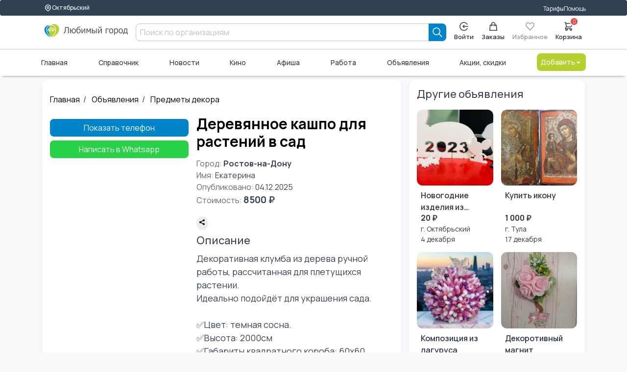

--- FILE ---
content_type: text/html; charset=UTF-8
request_url: https://lyubimiigorod.ru/oktyabrskiy/ob/1495592
body_size: 11287
content:
<!DOCTYPE html>
<html lang="ru">

<head>
	<meta charset="UTF-8">
	<meta name="viewport" content="width=device-width, initial-scale=1.0, minimum-scale=1.0">
	<title>Деревянное кашпо для растений в сад в Октябрьском | Любимый город</title>
	<meta name="description" content="Декоративная клумба из дерева ручной работы, рассчитанная для плетущихся растении.Идеально подойдёт для украшения сада.✅Цвет: темная сосна.">
	<meta name="facebook-domain-verification" content="b38cq0v3ehqxpk4ebtytkq54wtnw06" />
	<link rel="stylesheet" href="/assets/ui-kit/css/spectre.min.css">
	<link rel="stylesheet" href="/assets/ui-kit/css/spectre-exp.min.css">
	<link rel="stylesheet" href="/assets/ui-kit/css/spectre-icons.min.css">
	<link rel="stylesheet" href="/assets/ui-kit/css/ui-style.min.css?ver=7">
	<link rel="stylesheet" href="/assets/ui-kit/css/patch.css?ver=4">

	<script src="/assets/htmx.min.js"></script>

	<style>
		html,
		body {
			height: initial;
			min-height: 100%;
		}

		.flex-between {
			display: flex;
			justify-content: space-between;
		}

		form {
			padding: initial;
		}

		.brd {
			border-radius: 0.6rem;
			overflow: hidden;
		}

		h1 {
			color: black;
			font-weight: 700;
			font-size: 30px;
			line-height: 36px;
		}

		p {
			font-size: 18px;
		}

		.articleBody {
			font-size: 18px;
		}

		.card {
			box-shadow: initial;
		}

		.form-input {
			border-radius: 0.4rem;
		}
	</style>

	<script src="/web/v3assets/js/swipe.js" async defer></script>


	<!-- Global site tag (gtag.js) - Google Analytics -->
	<script async src="https://www.googletagmanager.com/gtag/js?id=UA-130095873-2"></script>
	<script>
		window.dataLayer = window.dataLayer || [];

		function gtag() {
			dataLayer.push(arguments);
		}
		gtag('js', new Date());

		gtag('config', 'UA-130095873-2');
	</script>

	
			<script src="https://lyubimiigorod.ru/assets/petite-vue/petite-vue.iife.js"></script>
	<script id="user_auth" type="application/json">
		{"auth":0}	</script>
	<script src="/js/mitt.js"></script>
	<script>
		window[Symbol.for('application-mitt')] = mitt();
		window[Symbol.for('mitt')] = window[Symbol.for('application-mitt')];
		window['emitter'] = window[Symbol.for('application-mitt')];
	</script>

			<!-- Yandex.RTB -->
		<script>
			window.yaContextCb = window.yaContextCb || []
		</script>
		<script src="https://yandex.ru/ads/system/context.js" async></script>
	
	</head>

<style>
    .ai-logo {
        width: 100%;
    }

    [v-cloak] {
        display: none;
    }

    .invisible {
        display: none;
    }

    .sticked {
        position: sticky;
        top: 0px;
        z-index: 100;
    }

    #search-mobile-box {
        z-index: 20000;
    }
</style>



    <header class="navbar" id="header_desktop">
        <section class="container">
            <div class="container grid-xl">
                <div class="nav-menu">
                    <div class="col-auto">
                        <a href="/cities" class="btn btn-sm" aria-label="Выбор города">
                            <svg width="16" height="16" viewBox="0 0 24 24" fill="none" xmlns="http://www.w3.org/2000/svg">
                                <path d="M17.657 16.657L13.414 20.9C13.2284 21.0858 13.0081 21.2331 12.7656 21.3336C12.523 21.4342 12.2631 21.4859 12.0005 21.4859C11.738 21.4859 11.478 21.4342 11.2354 21.3336C10.9929 21.2331 10.7726 21.0858 10.587 20.9L6.343 16.657C5.22422 15.5382 4.46234 14.1127 4.15369 12.5609C3.84504 11.009 4.00349 9.40053 4.60901 7.93874C5.21452 6.47696 6.2399 5.22755 7.55548 4.34852C8.87107 3.46949 10.4178 3.00031 12 3.00031C13.5822 3.00031 15.1289 3.46949 16.4445 4.34852C17.7601 5.22755 18.7855 6.47696 19.391 7.93874C19.9965 9.40053 20.155 11.009 19.8463 12.5609C19.5377 14.1127 18.7758 15.5382 17.657 16.657V16.657Z" stroke-linecap="round" stroke-linejoin="round"></path>
                                <path d="M14.1213 13.1213C14.6839 12.5587 15 11.7956 15 11C15 10.2044 14.6839 9.44129 14.1213 8.87868C13.5587 8.31607 12.7956 8 12 8C11.2044 8 10.4413 8.31607 9.87868 8.87868C9.31607 9.44129 9 10.2044 9 11C9 11.7956 9.31607 12.5587 9.87868 13.1213C10.4413 13.6839 11.2044 14 12 14C12.7956 14 13.5587 13.6839 14.1213 13.1213Z" stroke-linecap="round" stroke-linejoin="round"></path>
                            </svg>
                            Октябрьский                        </a>
                    </div>
                    <div class="col-mx-auto"></div>
                    <div class="col-auto">
                        <a href="/oktyabrskiy/tarifes">Тарифы</a>
                    </div>
                    <div class="col-auto">
                        <a href="https://help.lyubimiigorod.ru/">Помощь</a>
                    </div>
                    <!-- <div class="col-auto">
                        <a href="#">Для бизнеса</a>
                    </div> -->
                </div>
            </div>
        </section>
        <div class="container">
            <div class="container grid-xl">
                <div class="nav-menu">
                    <div class="col-2">
                        <a href="/oktyabrskiy" class="navbar-brand" aria-label="Любимый город">
                            <img class="ai-logo" src="/assets/ui-kit/img/logo_lg.svg" alt="логотип Любимый город">
                        </a>
                    </div>
                    <div class="column col">
                        <form class="col input-group" autocomplete="off" method="get" action="/oktyabrskiy/search">
    <input class="form-input" type="text" name="query" placeholder="Поиск по организациям">
    <button type="submit" class="btn btn-primary input-group-btn " aria-label="Search">
        <svg width="20" height="20" viewBox="0 0 20 20" fill="none" xmlns="http://www.w3.org/2000/svg">
            <path d="M19 19L13 13M15 8C15 8.91925 14.8189 9.82951 14.4672 10.6788C14.1154 11.5281 13.5998 12.2997 12.9497 12.9497C12.2997 13.5998 11.5281 14.1154 10.6788 14.4672C9.82951 14.8189 8.91925 15 8 15C7.08075 15 6.1705 14.8189 5.32122 14.4672C4.47194 14.1154 3.70026 13.5998 3.05025 12.9497C2.40024 12.2997 1.88463 11.5281 1.53284 10.6788C1.18106 9.82951 1 8.91925 1 8C1 6.14348 1.7375 4.36301 3.05025 3.05025C4.36301 1.7375 6.14348 1 8 1C9.85652 1 11.637 1.7375 12.9497 3.05025C14.2625 4.36301 15 6.14348 15 8Z" stroke="currentColor" stroke-width="1.7" stroke-linecap="round" stroke-linejoin="round" />
        </svg>
    </button>
</form>                                            </div>
                    <div class="col-auto">
                        <div class="nav-menu">
                                                            <div class="popover popover-bottom">
                                    <a href="/login" class="btn btn-vertical " aria-label="Enter">
                                        <svg width="20" height="20" viewBox="0 0 20 20" fill="none" xmlns="http://www.w3.org/2000/svg">
                                            <path d="M18.9964 10H7.91943" stroke="currentColor" stroke-width="1.7" stroke-linecap="round" stroke-linejoin="round" />
                                            <path d="M10.6887 7.23077L7.91943 10L10.6887 12.7692" stroke="currentColor" stroke-width="1.7" stroke-linecap="round" stroke-linejoin="round" />
                                            <path d="M17.5838 14.8462C16.5357 16.4864 14.984 17.7426 13.1615 18.4264C11.3391 19.1102 9.34399 19.1847 7.47559 18.6387C5.60718 18.0927 3.96615 16.9557 2.79862 15.3982C1.63109 13.8406 1 11.9465 1 10C1 8.05346 1.63109 6.15937 2.79862 4.60184C3.96615 3.04431 5.60718 1.90728 7.47559 1.36129C9.34399 0.815302 11.3391 0.889788 13.1615 1.57357C14.984 2.25736 16.5357 3.51359 17.5838 5.15385" stroke="currentColor" stroke-width="1.7" stroke-linecap="round" stroke-linejoin="round" />
                                        </svg>
                                        Войти
                                    </a>
                                </div>
                            
                            <a href="/oktyabrskiy/orders" class="btn btn-vertical " aria-label="Заказы">
                                <svg width="18" height="20" viewBox="0 0 18 20" fill="none" xmlns="http://www.w3.org/2000/svg">
                                    <path d="M13 9V5C13 3.93913 12.5786 2.92172 11.8284 2.17157C11.0783 1.42143 10.0609 1 9 1C7.93913 1 6.92172 1.42143 6.17157 2.17157C5.42143 2.92172 5 3.93913 5 5V9M2 7H16L17 19H1L2 7Z" stroke="currentColor" stroke-width="1.7" stroke-linecap="round" stroke-linejoin="round" />
                                </svg>
                                Заказы
                            </a>
                            <a href="#" class="btn disabled btn-vertical" aria-label="Избранное">
                                <svg width="20" height="19" viewBox="0 0 20 19" fill="none" xmlns="http://www.w3.org/2000/svg">
                                    <path d="M1.34255 4.07375C1.5687 3.46964 1.90017 2.92074 2.31804 2.45838C2.7359 1.99602 3.23198 1.62925 3.77795 1.37902C4.32392 1.12879 4.90909 1 5.50004 1C6.09099 1 6.67616 1.12879 7.22213 1.37902C7.7681 1.62925 8.26417 1.99602 8.68204 2.45838L10 3.91672L11.318 2.45838C12.162 1.5246 13.3066 1.00001 14.5 1.00001C15.6935 1.00001 16.8381 1.5246 17.682 2.45838C18.526 3.39216 19.0001 4.65864 19.0001 5.9792C19.0001 7.29977 18.526 8.56624 17.682 9.50002L10 18L2.31804 9.50002C1.90017 9.03766 1.5687 8.48876 1.34255 7.88466C1.1164 7.28055 1 6.63308 1 5.9792C1 5.32533 1.1164 4.67785 1.34255 4.07375Z" stroke="currentColor" stroke-width="1.7" stroke-linecap="round" stroke-linejoin="round" />
                                </svg>
                                Избранное
                            </a>
                            <a href="/oktyabrskiy/basket" class="btn btn-vertical badge-box " aria-label="Корзина">
                                <svg width="20" height="20" viewBox="0 0 20 20" fill="none" xmlns="http://www.w3.org/2000/svg">
                                    <path d="M1 1H3L3.4 3M3.4 3H19L15 11H5M3.4 3L5 11M5 11L2.707 13.293C2.077 13.923 2.523 15 3.414 15H15M15 15C14.4696 15 13.9609 15.2107 13.5858 15.5858C13.2107 15.9609 13 16.4696 13 17C13 17.5304 13.2107 18.0391 13.5858 18.4142C13.9609 18.7893 14.4696 19 15 19C15.5304 19 16.0391 18.7893 16.4142 18.4142C16.7893 18.0391 17 17.5304 17 17C17 16.4696 16.7893 15.9609 16.4142 15.5858C16.0391 15.2107 15.5304 15 15 15ZM7 17C7 17.5304 6.78929 18.0391 6.41421 18.4142C6.03914 18.7893 5.53043 19 5 19C4.46957 19 3.96086 18.7893 3.58579 18.4142C3.21071 18.0391 3 17.5304 3 17C3 16.4696 3.21071 15.9609 3.58579 15.5858C3.96086 15.2107 4.46957 15 5 15C5.53043 15 6.03914 15.2107 6.41421 15.5858C6.78929 15.9609 7 16.4696 7 17Z" stroke="currentColor" stroke-width="1.7" stroke-linecap="round" stroke-linejoin="round" />
                                </svg>
                                <span class="info-badge" id="basketCount" data-badge="0"></span>
                                Корзина
                            </a>
                        </div>
                    </div>
                </div>
            </div>
        </div>
        <div class="container">
            <div class="container grid-xl">
                <div class="nav-menu">
                                        <a href="/oktyabrskiy" class="">Главная</a>
                    <a href="/oktyabrskiy/companies">Справочник</a>
                    <a href="/oktyabrskiy/news">Новости</a>
                    <a href="/oktyabrskiy/cinema">Кино</a>
                    <a href="/oktyabrskiy/afisha">Афиша</a>
                    <a href="/oktyabrskiy/vacancies/1">Работа</a>
                    <a href="/oktyabrskiy/ads">Объявления</a>
                    <a href="/oktyabrskiy/promos">Акции, скидки</a>
                    <div class="dropdown dropdown-right">
                        <a href="#" onclick="return false;" class="btn btn-alternative dropdown-toggle" tabindex="0" aria-label="Добавить">
                            Добавить <i class="icon icon-caret"></i>
                        </a>
                        <ul class="menu">
                            <li class="menu-item">
                                <a href="/login">Организацию</a>
                            </li>
                            <li class="menu-item">
                                <a href="/login">Объявление</a>
                            </li>
                            <li class="menu-item">
                                <a href="/login">Вакансию</a>
                            </li>
                            <li class="menu-item">
                                <a href="/login">Резюме</a>
                            </li>
                        </ul>
                    </div>
                </div>
            </div>
        </div>
    </header>


<script>
    console.log('header');
    console.log(window[Symbol.for('application-mitt')]);
    (window[Symbol.for('application-mitt')]).on('basket_count_update', (count) => {
        console.log('basket_count_update', count);

        const basketCount = document.querySelector('#basketCount');
        const basketCountMobile = document.querySelector('#basketCountMobile');
        const basketCountMobileMenu = document.querySelector('#basketCountMobileMenu');
        if (basketCount) basketCount.dataset.badge = count;
        if (basketCountMobile) basketCountMobile.dataset.badge = count;
        if (basketCountMobileMenu) basketCountMobileMenu.dataset.badge = count;
    });
</script>


<script src="/web/v3assets/js/swipe.js"></script>
<link rel="stylesheet" href="/assets/slider/slider.css">

<style>
.hidden {
    display: none !important;
}

#slider {
    /* height: 460px; */
    aspect-ratio: 1/1;
}

.icon.icon-2x {
    font-size: 0.8rem;
}

.icon-bg {
    padding: 1rem;
    background-color: rgb(0, 0, 0, 0.4);
    border-radius: 100px;
}

.custom-html-slide {
    display: flex;
    justify-content: center;
    align-items: center;
    height: 100%;
    width: 100%;
}

.custom-html-slide>img {
    max-width: 100% !important;
    object-fit: cover;
}

</style>


<main class="grid-xl">
    <div class="columns">
        <div class="column col-8 col-md-8 col-xs-12">
            <section class="bg-white brd">
                <ul class="breadcrumb">
                    <li class="breadcrumb-item">
                        <a href="/oktyabrskiy">Главная</a>
                    </li>
                    <li class="breadcrumb-item">
                        <a href="/oktyabrskiy/ads">
                            Объявления
                        </a>
                    </li>
                    <li class="breadcrumb-item">
                        <a href="/oktyabrskiy/ads/181">
                            Предметы декора                        </a>
                    </li>
                </ul>

                <div class="wrapper columns">
                    <div class="column col-5 col-md-5 col-xs-12">
                                                                        <div class="carousel img-square">
                            <!-- gallery here -->
                            <div class="swipe" id="slider">
                                <div class="swipe-wrap gallery-start">
                                                                        <div class="swipe-item">
                                        <img src="https://lyubimiigorod.ru/images/photos/647c2d92e4ff5.jpg" alt="photo" class="fg">
                                    </div>
                                                                        <div class="swipe-item">
                                        <img src="https://lyubimiigorod.ru/images/photos/647c2d97e456b.jpg" alt="photo" class="fg">
                                    </div>
                                                                        <div class="swipe-item">
                                        <img src="https://lyubimiigorod.ru/images/photos/647c2db964177.jpg" alt="photo" class="fg">
                                    </div>
                                                                    </div>
                                <div class="back-step">
                                    <i class="icon icon-2x icon-bg icon-arrow-left"></i>
                                </div>
                                <div class="forward-step">
                                    <i class="icon icon-2x icon-bg icon-arrow-right"></i>
                                </div>
                            </div>
                        </div>
                        
                                                <div class="btn-group-block mt-2">
                            <a href="#" class="btn btn-primary" id="btnPhone1">Показать телефон</a>
                            <a href="tel://89081816892" id="btnPhone2"
                                class="hidden btn btn-primary">89081816892</a>
                        </div>
                                                <div class="btn-group-block mt-2">
                            <a href="whatsapp://send?phone=79081816892" class="btn btn-whatsapp">Написать в
                                Whatsapp</a>
                        </div>
                                                                                            </div>
                    <div class="column col-7 col-md-7 col-xs-12">
                        <h1 class="">Деревянное кашпо для растений в сад</h1>

                        <div class="mt-2 mb-2">
                            <div><span class="text-muted">Город: </span><span class="text-bold">Ростов-на-Дону</span></div>
                            <div><span class="text-muted">Имя: </span>Екатерина </div>
                            <div><span class="text-muted">Опубликовано:
                                </span>04.12.2025</div>
                                                                                                                <div class="text-bold text-large">
                                <span class="text-muted">Стоимость: </span>8500 ₽                            </div>
                                                        <div style="margin-top:20px;display:flex;">
                                <script src="https://yastatic.net/share2/share.js"></script>
                                <div class="ya-share2" data-curtain data-size="s" data-limit="0"
                                    data-more-button-type="short" data-services="vkontakte,odnoklassniki,telegram,whatsapp">
                                </div>
                            </div>
                        </div>
                        <h4>Описание</h4>
                        <p>
                            Декоративная клумба из дерева ручной работы, рассчитанная для плетущихся растении.<br />Идеально подойдёт для украшения сада.<br /><br />✅Цвет: темная сосна. <br />✅Высота: 2000см<br />✅Габариты квадратного короба: 60х60<br />✅Усилено дополнительными перекладинами, скреплено <br />✅В наличии: 1 шт<br />✅Собственное производство<br />.<br />Будем благодарны за лайк❤️<br />.<br />Доступен разумный торг.<br />На телефон отвечает дочь.<br />Кашпо, горшок, декор в сад, деревянный декор<br />                        </p>
                    </div>
                </div>
            </section>
        </div>

        <div class="column col-4 col-md-4 col-xs-12">
            <section class="bg-white brd">
                <h4>Другие объявления</h4>
                <div class="columns">
                                    <div class="column col-6">
                        <a href="/oktyabrskiy/ob/1494097" aria-label="Новогодние изделия из пенопласта." class="card brd">
                            <div class="card-image">
                                                                <img class="img-responsive img-square brd" src="https://lyubimiigorod.ru/images/photos/638c6b92b9eea.jpg" alt="Екатерина " onerror="this.onerror=null;this.src='https://lyubimiigorod.ru/web/v2assets/img/nophoto.jpg'">
                            </div>
                            <div class="card-body" style="font-weight:600;font-size:16px">
                                Новогодние изделия из пенопласта.                            </div>
                            <div class="card-header" style="padding: 0 0.4rem;">
                            <div class="one-line-row text-bold">
                                                                                                            20 ₽                                                                    </div>
                                <div class="one-line-row city-name" style="font-size:14px">
                                    г. Октябрьский                                </div>
                                <div class="one-line-row ob-date" style="font-size:14px">
                                    4 декабря                                </div>
                            </div>
                        </a>
                    </div>
                                    <div class="column col-6">
                        <a href="/oktyabrskiy/ob/1497698" aria-label="Купить икону" class="card brd">
                            <div class="card-image">
                                                                <img class="img-responsive img-square brd" src="https://lyubimiigorod.ru/images/companies/669801f2dba81.jpg" alt="Екатерина " onerror="this.onerror=null;this.src='https://lyubimiigorod.ru/web/v2assets/img/nophoto.jpg'">
                            </div>
                            <div class="card-body" style="font-weight:600;font-size:16px">
                                Купить икону                            </div>
                            <div class="card-header" style="padding: 0 0.4rem;">
                            <div class="one-line-row text-bold">
                                                                                                            1 000 ₽                                                                    </div>
                                <div class="one-line-row city-name" style="font-size:14px">
                                    г. Тула                                </div>
                                <div class="one-line-row ob-date" style="font-size:14px">
                                    17 декабря                                </div>
                            </div>
                        </a>
                    </div>
                                    <div class="column col-6">
                        <a href="/oktyabrskiy/ob/1498582" aria-label="Композиция из лагуруса " class="card brd">
                            <div class="card-image">
                                                                <img class="img-responsive img-square brd" src="https://lyubimiigorod.ru/images/photos/67d7e1bf00ea0.jpg" alt="Екатерина " onerror="this.onerror=null;this.src='https://lyubimiigorod.ru/web/v2assets/img/nophoto.jpg'">
                            </div>
                            <div class="card-body" style="font-weight:600;font-size:16px">
                                Композиция из лагуруса                             </div>
                            <div class="card-header" style="padding: 0 0.4rem;">
                            <div class="one-line-row text-bold">
                                                                                                            2 500 ₽                                                                    </div>
                                <div class="one-line-row city-name" style="font-size:14px">
                                    г. Нефтеюганск                                </div>
                                <div class="one-line-row ob-date" style="font-size:14px">
                                    17 декабря                                </div>
                            </div>
                        </a>
                    </div>
                                    <div class="column col-6">
                        <a href="/oktyabrskiy/ob/1497094" aria-label="Декоротивный магнит" class="card brd">
                            <div class="card-image">
                                                                <img class="img-responsive img-square brd" src="https://lyubimiigorod.ru/images/photos/65ed661433555.jpg" alt="Екатерина " onerror="this.onerror=null;this.src='https://lyubimiigorod.ru/web/v2assets/img/nophoto.jpg'">
                            </div>
                            <div class="card-body" style="font-weight:600;font-size:16px">
                                Декоротивный магнит                            </div>
                            <div class="card-header" style="padding: 0 0.4rem;">
                            <div class="one-line-row text-bold">
                                                                                                            300 ₽                                                                    </div>
                                <div class="one-line-row city-name" style="font-size:14px">
                                    г. Нефтеюганск                                </div>
                                <div class="one-line-row ob-date" style="font-size:14px">
                                    10 декабря                                </div>
                            </div>
                        </a>
                    </div>
                                    <div class="column col-6">
                        <a href="/oktyabrskiy/ob/1497700" aria-label="Купить икону" class="card brd">
                            <div class="card-image">
                                                                <img class="img-responsive img-square brd" src="https://lyubimiigorod.ru/images/companies/669805cd55d85.png" alt="Екатерина " onerror="this.onerror=null;this.src='https://lyubimiigorod.ru/web/v2assets/img/nophoto.jpg'">
                            </div>
                            <div class="card-body" style="font-weight:600;font-size:16px">
                                Купить икону                            </div>
                            <div class="card-header" style="padding: 0 0.4rem;">
                            <div class="one-line-row text-bold">
                                                                                                            1 000 ₽                                                                    </div>
                                <div class="one-line-row city-name" style="font-size:14px">
                                    г. Ессентуки                                </div>
                                <div class="one-line-row ob-date" style="font-size:14px">
                                    17 декабря                                </div>
                            </div>
                        </a>
                    </div>
                                    <div class="column col-6">
                        <a href="/oktyabrskiy/ob/1496338" aria-label="Поделки по любому случаю" class="card brd">
                            <div class="card-image">
                                                                <img class="img-responsive img-square brd" src="https://lyubimiigorod.ru/images/photos/65327dbc63915.jpg" alt="Екатерина " onerror="this.onerror=null;this.src='https://lyubimiigorod.ru/web/v2assets/img/nophoto.jpg'">
                            </div>
                            <div class="card-body" style="font-weight:600;font-size:16px">
                                Поделки по любому случаю                            </div>
                            <div class="card-header" style="padding: 0 0.4rem;">
                            <div class="one-line-row text-bold">
                                                                                                            700 ₽                                                                    </div>
                                <div class="one-line-row city-name" style="font-size:14px">
                                    г. Клинцы                                </div>
                                <div class="one-line-row ob-date" style="font-size:14px">
                                    20 ноября                                </div>
                            </div>
                        </a>
                    </div>
                                </div>
                
                <!-- Yandex.RTB R-A-1313109-12 -->
                <div id="yandex_rtb_R-A-1313109-12"></div>
                <script>
                window.yaContextCb.push(() => {
                    Ya.Context.AdvManager.render({
                        renderTo: 'yandex_rtb_R-A-1313109-12',
                        blockId: 'R-A-1313109-12'
                    })
                })
                </script>
            </section>
        </div>
    </div>

</main>

<script>
const phone1 = document.querySelector('#btnPhone1');
const phone2 = document.querySelector('#btnPhone2');

phone1.addEventListener('click', (e) => {
    e.preventDefault();
    phone1.classList.add('hidden');
    phone2.classList.remove('hidden');

    //todo отправить статистику
});
</script>
<script type="module" src="/assets/apps/slider.js" defer></script>
<link rel="stylesheet" href="/assets/PhotoSwipe/photoswipe.css" />

<script type="module">
import PhotoSwipe from '/assets/PhotoSwipe/photoswipe.esm.min.js';

const obImages = [
         {
        html: `<div class="custom-html-slide"><img src="https://lyubimiigorod.ru/images/photos/647c2d92e4ff5.jpg" /></div>`
    },
     {
        html: `<div class="custom-html-slide"><img src="https://lyubimiigorod.ru/images/photos/647c2d97e456b.jpg" /></div>`
    },
     {
        html: `<div class="custom-html-slide"><img src="https://lyubimiigorod.ru/images/photos/647c2db964177.jpg" /></div>`
    },
    ];

document.querySelector('.gallery-start').addEventListener('click', () => {
    window.mySwipe?.stop();
    const pswp = new PhotoSwipe({
        dataSource: obImages,
        showHideAnimationType: 'none',
        loop: false
    });
    pswp.init();
    pswp.goTo(window['slide_indicator_item']);

    document.querySelectorAll('.pswp__container')[0].addEventListener('click', () => {
        pswp.destroy();
    });
});
</script>
<footer id="footer_desktop">
    <div class="container grid-xl">
        <div class="nav-menu">
            <div class="column col-3 col-md-3">
                <ul class="">
                    <li class="">
                        <a href="#" class="navbar-brand">
                            <img src="/assets/ui-kit/img/logo_lg.svg" alt="">
                        </a>
                    </li>
                    <li class="">
                        <a href="#">Про "Любимый город"</a>
                    </li>
                    <li class="">
                        <a href="https://franchise.lyubimiigorod.ru/" target="_blank">Франшиза</a>
                    </li>
                    <li>
                        <div class="d-flex">
                            <a target="_blank" rel="noopener nofollow" href="https://play.google.com/store/apps/details?id=pro.goapp.belovedcity&hl=ru">
                                <img src="/web/v2assets/img/market_android.png" loading="lazy" alt="Иконка Play market" width="36px" height="36px">
                            </a>
                            <a target="_blank" rel="noopener nofollow" href="https://itunes.apple.com/ru/app/%D0%BB%D1%8E%D0%B1%D0%B8%D0%BC%D1%8B%D0%B9-%D0%B3%D0%BE%D1%80%D0%BE%D0%B4/id1305580261">
                                <img src="/web/v2assets/img/market_ios.png" loading="lazy" alt="Иконка Apple Store" width="36px" height="36px">
                            </a>
                            <a target="_blank" rel="noopener nofollow" href="https://apps.rustore.ru/app/pro.goapp.belovedcity">
                                <img src="/images/rustore4.png" height="39px" alt="магазин приложений rustore" />
                            </a>
                        </div>
                    </li>
                </ul>
            </div>
            <div class="column col-3 col-md-4">
                                    <li class="text-bold pt-2">Обратная связь</li>
                                <div class="columns">
                    <div class="column col-6 col-md-6">
                        <ul class="">
                                                            <li class="">
                                    <noindex>
                                        <a href="tel:+79273125310" rel="noopener nofollow">+79273125310</a>
                                    </noindex>
                                </li>
                                                                                        <li class="">
                                    <noindex>
                                        <a href="mailto:aigul-faizova@mail.ru" rel="noopener nofollow">Почта</a>
                                    </noindex>
                                </li>
                                                    </ul>
                    </div>
                    <div class="column col-6 col-md-6">
                        <ul class="">
                                                                                                                        <li class="">
                                    <noindex>
                                        <a href="https://api.whatsapp.com/send/?phone=79273125310&text=Здравствуйте, обращаюсь с платформы Любимый город.&type=phone_number&app_absent=0" target="_blank" rel="noopener nofollow">WhatsApp</a>
                                    </noindex>
                                </li>
                                                                                        <li class="">
                                    <noindex>
                                        <a href="http://vk.com/club164750308" target="_blank" rel="noopener nofollow">ВКонтакте</a>
                                    </noindex>
                                </li>
                                                    </ul>
                    </div>
                </div>
            </div>
            <div class="column col-auto col-md-2">
                <ul class="">
                    <li class="text-bold">Пользователям</li>
                    <li class="">
                        <a href="/oktyabrskiy/catalog">Каталог</a>
                    </li>
                    <li class="">
                        <a href="/oktyabrskiy/questions">Частые вопросы</a>
                    </li>
                    <li class="">
                        <a href="https://help.lyubimiigorod.ru/docs-category/doc/">Документы</a>
                    </li>
                </ul>
            </div>
            <div class="column col-auto col-md-2">
                <ul class="">
                    <li class="text-bold">Бизнесу</li>
                    <li class="">
                        <a href="/oktyabrskiy/catalog/begin">Стать продавцом</a>
                    </li>
                    <li class="">
                        <a href="https://help.lyubimiigorod.ru/docs/" target="_blank" rel="noopener nofollow">Помощь</a>
                    </li>
                    <!-- <li class="">
                        <a href="#">Публичная оферта</a>
                    </li> -->
                </ul>
            </div>
        </div>
    </div>
</footer>

<footer id="footer_mobile">
    <div class="container">
        <div class="nav-menu">
            <a href="/oktyabrskiy" class="btn btn-vertical">
                <img src="/assets/ui-kit/img/logo_only.svg" alt="">
                Главная
            </a>
            <a href="/oktyabrskiy/catalog" class="btn btn-vertical">
                <svg width="30" height="30" viewBox="0 0 19 17" fill="none" xmlns="http://www.w3.org/2000/svg">
                    <path d="M12.0002 14C14.2094 14 16.0002 12.2091 16.0002 10C16.0002 7.79086 14.2094 6 12.0002 6C9.79111 6 8.00024 7.79086 8.00024 10C8.00024 12.2091 9.79111 14 12.0002 14Z" stroke="currentColor" stroke-width="1.7" stroke-linecap="round" stroke-linejoin="round" />
                    <path d="M15.5002 13.5L18.0002 16" stroke="currentColor" stroke-width="1.7" stroke-linecap="round" stroke-linejoin="round" />
                    <path d="M1 1H17" stroke="currentColor" stroke-width="1.7" stroke-linecap="round" stroke-linejoin="round" />
                    <path d="M1 7H5" stroke="currentColor" stroke-width="1.7" stroke-linecap="round" stroke-linejoin="round" />
                    <path d="M1 13H5" stroke="currentColor" stroke-width="1.7" stroke-linecap="round" stroke-linejoin="round" />
                </svg>
                Каталог
            </a>
            <div class="dropdown dropdown-up dropdown-center">
                <a href="#" class="btn btn-vertical dropdown-toggle" tabindex="0">
                    <svg width="20" height="20" viewBox="0 0 20 20" fill="none" xmlns="http://www.w3.org/2000/svg">
                        <path d="M10.0001 11.3846C11.9119 11.3846 13.4617 9.83483 13.4617 7.92308C13.4617 6.01132 11.9119 4.46154 10.0001 4.46154C8.08836 4.46154 6.53857 6.01132 6.53857 7.92308C6.53857 9.83483 8.08836 11.3846 10.0001 11.3846Z" stroke="#currentColor" stroke-width="1.7" stroke-linecap="round" stroke-linejoin="round" />
                        <path d="M4.08765 16.7846C4.70552 15.7704 5.5739 14.9322 6.60932 14.3506C7.64473 13.7689 8.81236 13.4634 9.99995 13.4634C11.1875 13.4634 12.3552 13.7689 13.3906 14.3506C14.426 14.9322 15.2944 15.7704 15.9123 16.7846" stroke="#currentColor" stroke-width="1.7" stroke-linecap="round" stroke-linejoin="round" />
                        <path d="M10 19C14.9706 19 19 14.9706 19 10C19 5.02944 14.9706 1 10 1C5.02944 1 1 5.02944 1 10C1 14.9706 5.02944 19 10 19Z" stroke="#currentColor" stroke-width="1.7" stroke-linecap="round" stroke-linejoin="round" />
                    </svg>
                    Профиль
                </a>
                <ul class="menu">
                    <li class="divider" data-content="Личный кабинет"></li>
                    <!-- <li class="menu-item">
                        <a href="#">
                            <svg width="20" height="20" viewBox="0 0 20 20" fill="none" xmlns="http://www.w3.org/2000/svg">
                                <path d="M11.675 2.317C11.249 0.561 8.751 0.561 8.325 2.317C8.049 3.452 6.749 3.99 5.753 3.382C4.209 2.442 2.443 4.209 3.383 5.752C3.5243 5.98375 3.60889 6.24559 3.62987 6.51621C3.65085 6.78683 3.60764 7.05859 3.50375 7.30935C3.39985 7.56011 3.23822 7.7828 3.032 7.95929C2.82578 8.13578 2.5808 8.26108 2.317 8.325C0.561 8.751 0.561 11.249 2.317 11.675C2.58056 11.7391 2.82529 11.8645 3.03127 12.0409C3.23726 12.2174 3.3987 12.44 3.50247 12.6906C3.60624 12.9412 3.64942 13.2128 3.62848 13.4832C3.60755 13.7537 3.5231 14.0153 3.382 14.247C2.442 15.791 4.209 17.557 5.752 16.617C5.98375 16.4757 6.24559 16.3911 6.51621 16.3701C6.78683 16.3491 7.05859 16.3924 7.30935 16.4963C7.56011 16.6001 7.7828 16.7618 7.95929 16.968C8.13578 17.1742 8.26108 17.4192 8.325 17.683C8.751 19.439 11.249 19.439 11.675 17.683C11.7391 17.4194 11.8645 17.1747 12.0409 16.9687C12.2174 16.7627 12.44 16.6013 12.6906 16.4975C12.9412 16.3938 13.2128 16.3506 13.4832 16.3715C13.7537 16.3924 14.0153 16.4769 14.247 16.618C15.791 17.558 17.557 15.791 16.617 14.248C16.4757 14.0162 16.3911 13.7544 16.3701 13.4838C16.3491 13.2132 16.3924 12.9414 16.4963 12.6907C16.6001 12.4399 16.7618 12.2172 16.968 12.0407C17.1742 11.8642 17.4192 11.7389 17.683 11.675C19.439 11.249 19.439 8.751 17.683 8.325C17.4194 8.26091 17.1747 8.13553 16.9687 7.95905C16.7627 7.78258 16.6013 7.55999 16.4975 7.30938C16.3938 7.05877 16.3506 6.78721 16.3715 6.51677C16.3924 6.24634 16.4769 5.98466 16.618 5.753C17.558 4.209 15.791 2.443 14.248 3.383C14.0162 3.5243 13.7544 3.60889 13.4838 3.62987C13.2132 3.65085 12.9414 3.60764 12.6907 3.50375C12.4399 3.39985 12.2172 3.23822 12.0407 3.032C11.8642 2.82578 11.7389 2.5808 11.675 2.317Z" stroke="currentColor" stroke-width="1.6" stroke-linecap="round" stroke-linejoin="round" />
                                <path d="M12.1213 12.1213C12.6839 11.5587 13 10.7956 13 10C13 9.20435 12.6839 8.44129 12.1213 7.87868C11.5587 7.31607 10.7956 7 10 7C9.20435 7 8.44129 7.31607 7.87868 7.87868C7.31607 8.44129 7 9.20435 7 10C7 10.7956 7.31607 11.5587 7.87868 12.1213C8.44129 12.6839 9.20435 13 10 13C10.7956 13 11.5587 12.6839 12.1213 12.1213Z" stroke="currentColor" stroke-width="1.6" stroke-linecap="round" stroke-linejoin="round" />
                            </svg>
                            Настройка профиля
                        </a>
                    </li> -->
                    <!-- <li class="menu-item">
                        <a href="#">
                            <svg width="18" height="20" viewBox="0 0 18 20" fill="none" xmlns="http://www.w3.org/2000/svg">
                                <path d="M1 16.5963V7.6663C0.999956 7.33711 1.07214 7.01301 1.21014 6.72273C1.34815 6.43246 1.5477 6.185 1.79111 6.0023L8.01333 1.3363C8.30548 1.11702 8.6488 1 9 1C9.3512 1 9.69452 1.11702 9.98667 1.3363L16.2089 6.0023C16.4523 6.185 16.6519 6.43246 16.7899 6.72273C16.9279 7.01301 17 7.33711 17 7.6663V16.5963M1 16.5963C1 17.1267 1.1873 17.6354 1.5207 18.0105C1.8541 18.3856 2.30628 18.5963 2.77778 18.5963H15.2222C15.6937 18.5963 16.1459 18.3856 16.4793 18.0105C16.8127 17.6354 17 17.1267 17 16.5963M1 16.5963L7 12.0963M17 16.5963L11 12.0963M7 12.0963L1 7.5963M7 12.0963L8.01333 12.8563C8.30548 13.0756 8.6488 13.1926 9 13.1926C9.3512 13.1926 9.69452 13.0756 9.98667 12.8563L11 12.0963M11 12.0963L17 7.5963" stroke="currentColor" stroke-width="1.5" stroke-linecap="round" stroke-linejoin="round" />
                            </svg>
                            Сообщения<span class="info-badge" data-badge="5"></span>
                        </a>
                    </li> -->
                    <!-- <li class="menu-item">
                        <a href="#">
                            <svg width="20" height="19" viewBox="0 0 20 19" fill="none" xmlns="http://www.w3.org/2000/svg">
                                <path d="M1.34255 4.07375C1.5687 3.46964 1.90017 2.92074 2.31804 2.45838C2.7359 1.99602 3.23198 1.62925 3.77795 1.37902C4.32392 1.12879 4.90909 1 5.50004 1C6.09099 1 6.67616 1.12879 7.22213 1.37902C7.7681 1.62925 8.26417 1.99602 8.68204 2.45838L10 3.91672L11.318 2.45838C12.162 1.5246 13.3066 1.00001 14.5 1.00001C15.6935 1.00001 16.8381 1.5246 17.682 2.45838C18.526 3.39216 19.0001 4.65864 19.0001 5.9792C19.0001 7.29977 18.526 8.56624 17.682 9.50002L10 18L2.31804 9.50002C1.90017 9.03766 1.5687 8.48876 1.34255 7.88466C1.1164 7.28055 1 6.63308 1 5.9792C1 5.32533 1.1164 4.67785 1.34255 4.07375Z" stroke="currentColor" stroke-width="1.7" stroke-linecap="round" stroke-linejoin="round" />
                            </svg>
                            Избранное
                        </a>
                    </li> -->
                    <li class="menu-item">
                        <a href="/oktyabrskiy/basket" style="position:relative;">
                            <svg width="20" height="20" viewBox="0 0 20 20" fill="none" xmlns="http://www.w3.org/2000/svg">
                                <path d="M1 1H3L3.4 3M3.4 3H19L15 11H5M3.4 3L5 11M5 11L2.707 13.293C2.077 13.923 2.523 15 3.414 15H15M15 15C14.4696 15 13.9609 15.2107 13.5858 15.5858C13.2107 15.9609 13 16.4696 13 17C13 17.5304 13.2107 18.0391 13.5858 18.4142C13.9609 18.7893 14.4696 19 15 19C15.5304 19 16.0391 18.7893 16.4142 18.4142C16.7893 18.0391 17 17.5304 17 17C17 16.4696 16.7893 15.9609 16.4142 15.5858C16.0391 15.2107 15.5304 15 15 15ZM7 17C7 17.5304 6.78929 18.0391 6.41421 18.4142C6.03914 18.7893 5.53043 19 5 19C4.46957 19 3.96086 18.7893 3.58579 18.4142C3.21071 18.0391 3 17.5304 3 17C3 16.4696 3.21071 15.9609 3.58579 15.5858C3.96086 15.2107 4.46957 15 5 15C5.53043 15 6.03914 15.2107 6.41421 15.5858C6.78929 15.9609 7 16.4696 7 17Z" stroke="currentColor" stroke-width="1.7" stroke-linecap="round" stroke-linejoin="round" />
                            </svg>
                            Корзина
                        </a>
                    </li>
                    <li class="divider">
                    <li class="menu-item">
                        <a href="/login">Рефералы</a>
                    </li>

                    <li class="menu-item">
                        <a href="/login">Мои объявления</a>
                    </li>
                    <!-- <li class="menu-item">
                        <a href="#">Мои заказы</a>
                    </li> -->
                    <li class="divider" data-content="Бизнес кабинет">
                    <li class="menu-item">
                        <a href="/login">Добавить компанию</a>
                    </li>
                    <li class="menu-item">
                        <a href="/login">Мои компании</a>
                    </li>
                    <!-- <li class="menu-item">
                        <a href="#">Мои вакансии</a>
                    </li>
                    <li class="menu-item">
                        <a href="#">Мой каталог</a>
                    </li>
                    <li class="menu-item">
                        <a href="#">Статистика</a>
                    </li> -->
                    <li class="divider">
                    <li class="menu-item">
                        <a href="https://help.lyubimiigorod.ru/">
                            <svg width="20" height="20" viewBox="0 0 20 20" fill="none" xmlns="http://www.w3.org/2000/svg">
                                <path d="M6.228 7C6.777 5.835 8.258 5 10 5C12.21 5 14 6.343 14 8C14 9.4 12.722 10.575 10.994 10.907C10.452 11.011 10 11.447 10 12M10 15H10.01M19 10C19 11.1819 18.7672 12.3522 18.3149 13.4442C17.8626 14.5361 17.1997 15.5282 16.364 16.364C15.5282 17.1997 14.5361 17.8626 13.4442 18.3149C12.3522 18.7672 11.1819 19 10 19C8.8181 19 7.64778 18.7672 6.55585 18.3149C5.46392 17.8626 4.47177 17.1997 3.63604 16.364C2.80031 15.5282 2.13738 14.5361 1.68508 13.4442C1.23279 12.3522 1 11.1819 1 10C1 7.61305 1.94821 5.32387 3.63604 3.63604C5.32387 1.94821 7.61305 1 10 1C12.3869 1 14.6761 1.94821 16.364 3.63604C18.0518 5.32387 19 7.61305 19 10Z" stroke="currentColor" stroke-width="1.6" stroke-linecap="round" stroke-linejoin="round" />
                            </svg>
                            Помощь
                        </a>
                    </li>
                                            <li class="menu-item">
                            <a href="/login">Войти</a>
                        </li>
                                    </ul>
            </div>
            <a href="/oktyabrskiy/companies" class="btn btn-vertical">
                <svg width="19" height="17" viewBox="0 0 19 17" fill="none" xmlns="http://www.w3.org/2000/svg">
                    <path d="M9.5 2.253V15.253M9.5 2.253C8.39689 1.477 6.899 1 5.25 1C3.601 1 2.10311 1.477 1 2.253V15.253C2.10311 14.477 3.601 14 5.25 14C6.899 14 8.39689 14.477 9.5 15.253M9.5 2.253C10.6031 1.477 12.101 1 13.75 1C15.3999 1 16.8969 1.477 18 2.253V15.253C16.8969 14.477 15.3999 14 13.75 14C12.101 14 10.6031 14.477 9.5 15.253" stroke="currentColor" stroke-width="1.6" stroke-linecap="round" stroke-linejoin="round" />
                </svg>
                Справочник
            </a>
            <a href="/oktyabrskiy/basket" class="btn btn-vertical" style="position:relative;">
                <svg width="20" height="20" viewBox="0 0 20 20" fill="none" xmlns="http://www.w3.org/2000/svg">
                    <path d="M1 1H3L3.4 3M3.4 3H19L15 11H5M3.4 3L5 11M5 11L2.707 13.293C2.077 13.923 2.523 15 3.414 15H15M15 15C14.4696 15 13.9609 15.2107 13.5858 15.5858C13.2107 15.9609 13 16.4696 13 17C13 17.5304 13.2107 18.0391 13.5858 18.4142C13.9609 18.7893 14.4696 19 15 19C15.5304 19 16.0391 18.7893 16.4142 18.4142C16.7893 18.0391 17 17.5304 17 17C17 16.4696 16.7893 15.9609 16.4142 15.5858C16.0391 15.2107 15.5304 15 15 15ZM7 17C7 17.5304 6.78929 18.0391 6.41421 18.4142C6.03914 18.7893 5.53043 19 5 19C4.46957 19 3.96086 18.7893 3.58579 18.4142C3.21071 18.0391 3 17.5304 3 17C3 16.4696 3.21071 15.9609 3.58579 15.5858C3.96086 15.2107 4.46957 15 5 15C5.53043 15 6.03914 15.2107 6.41421 15.5858C6.78929 15.9609 7 16.4696 7 17Z" stroke="currentColor" stroke-width="1.7" stroke-linecap="round" stroke-linejoin="round" />
                </svg>
                <span class="info-badge" id="basketCountMobile" data-badge="0"></span>
                Корзина
            </a>
        </div>
    </div>
</footer>

<script id="settings" type="application/json">
	{"city_name":"oktyabrskiy","mobile":false,"is_mobile":"0","first_name":"","free":0,"currency":"руб.","curr":"₽"}</script>

<!-- Yandex.Metrika counter -->
<script type="text/javascript">
	(function(m, e, t, r, i, k, a) {
		m[i] = m[i] || function() {
			(m[i].a = m[i].a || []).push(arguments)
		};
		m[i].l = 1 * new Date();
		k = e.createElement(t), a = e.getElementsByTagName(t)[0], k.async = 1, k.src = r, a.parentNode.insertBefore(k,
			a)
	})
	(window, document, "script", "https://mc.yandex.ru/metrika/tag.js", "ym");

	ym(53212318, "init", {
		clickmap: true,
		trackLinks: true,
		accurateTrackBounce: true
	});

	</script>
<noscript>
	<div><img src="https://mc.yandex.ru/watch/53212318" style="position:absolute; left:-9999px;" alt="" /></div>
	</noscript>
<!-- /Yandex.Metrika counter -->
<script src="/js/lazysizes.min.js"></script>
<link rel="stylesheet" href="/assets/cutealert/cute.css" />

<script type="module">
	const emitter = window[Symbol.for('mitt')];
	import {
		cuteAlert,
		cuteToast
	} from '/assets/cutealert/cutealert.js';

	emitter.on('ALERT', (params) => {
		cuteAlert({
			...params
		});
	});

	emitter.on('TOAST', (params) => {
		cuteToast({
			...params
		});
	});
	emitter.on('event', event => {
		fetch(`https://lyubimiigorod.ru/metrika/add?method=${event.method}&param1=${event.itemId}&param2=${event.context}`)
	});

	emitter.on('foo', e => console.log('foo', e));
</script>

</body>

</html>

--- FILE ---
content_type: text/css
request_url: https://lyubimiigorod.ru/assets/ui-kit/css/spectre-exp.min.css
body_size: 3916
content:
/*! Spectre.css Experimentals v0.5.9 | MIT License | github.com/picturepan2/spectre */.form-autocomplete{position:relative}.form-autocomplete .form-autocomplete-input{align-content:flex-start;display:flex;flex-wrap:wrap;height:auto;min-height:1.6rem;padding:.1rem}.form-autocomplete .form-autocomplete-input.is-focused{box-shadow:0 0 0 .1rem rgba(0,132,202,.2);border-color:#0084ca}.form-autocomplete .form-autocomplete-input .form-input{border-color:rgba(0,0,0,0);box-shadow:none;display:inline-block;flex:1 0 auto;height:1.2rem;line-height:.8rem;margin:.1rem;width:auto}.form-autocomplete .menu{left:0;position:absolute;top:100%;width:100%}.form-autocomplete.autocomplete-oneline .form-autocomplete-input{flex-wrap:nowrap;overflow-x:auto}.form-autocomplete.autocomplete-oneline .chip{flex:1 0 auto}.calendar{border:.05rem solid #dadee4;border-radius:.2rem;display:block;min-width:280px}.calendar .calendar-nav{align-items:center;background:#f7f8f9;border-top-left-radius:.2rem;border-top-right-radius:.2rem;display:flex;font-size:.9rem;padding:.4rem}.calendar .calendar-header,.calendar .calendar-body{display:flex;flex-wrap:wrap;justify-content:center;padding:.4rem 0}.calendar .calendar-header .calendar-date,.calendar .calendar-body .calendar-date{flex:0 0 14.28%;max-width:14.28%}.calendar .calendar-header{background:#f7f8f9;border-bottom:.05rem solid #dadee4;color:#bcc3ce;font-size:.7rem;text-align:center}.calendar .calendar-body{color:#66758c}.calendar .calendar-date{border:0;padding:.2rem}.calendar .calendar-date .date-item{-webkit-appearance:none;-moz-appearance:none;appearance:none;background:rgba(0,0,0,0);border:.05rem solid rgba(0,0,0,0);border-radius:50%;color:#66758c;cursor:pointer;font-size:.7rem;height:1.4rem;line-height:1rem;outline:none;padding:.1rem;position:relative;text-align:center;text-decoration:none;transition:background .2s,border .2s,box-shadow .2s,color .2s;vertical-align:middle;white-space:nowrap;width:1.4rem}.calendar .calendar-date .date-item.date-today{border-color:#bbe7ff;color:#0084ca}.calendar .calendar-date .date-item:focus{box-shadow:0 0 0 .1rem rgba(0,132,202,.2)}.calendar .calendar-date .date-item:focus,.calendar .calendar-date .date-item:hover{background:#d9f2ff;border-color:#bbe7ff;color:#0084ca;text-decoration:none}.calendar .calendar-date .date-item:active,.calendar .calendar-date .date-item.active{background:#007abb;border-color:#0069a1;color:#fff}.calendar .calendar-date .date-item.badge::after{position:absolute;top:3px;right:3px;transform:translate(50%, -50%)}.calendar .calendar-date .date-item:disabled,.calendar .calendar-date .date-item.disabled,.calendar .calendar-date .calendar-event:disabled,.calendar .calendar-date .calendar-event.disabled{cursor:default;opacity:.25;pointer-events:none}.calendar .calendar-date.prev-month .date-item,.calendar .calendar-date.prev-month .calendar-event,.calendar .calendar-date.next-month .date-item,.calendar .calendar-date.next-month .calendar-event{opacity:.25}.calendar .calendar-range{position:relative}.calendar .calendar-range::before{background:#caedff;content:"";height:1.4rem;left:0;position:absolute;right:0;top:50%;transform:translateY(-50%)}.calendar .calendar-range.range-start::before{left:50%}.calendar .calendar-range.range-end::before{right:50%}.calendar .calendar-range.range-start .date-item,.calendar .calendar-range.range-end .date-item{background:#007abb;border-color:#0069a1;color:#fff}.calendar .calendar-range .date-item{color:#0084ca}.calendar.calendar-lg .calendar-body{padding:0}.calendar.calendar-lg .calendar-body .calendar-date{border-bottom:.05rem solid #dadee4;border-right:.05rem solid #dadee4;display:flex;flex-direction:column;height:5.5rem;padding:0}.calendar.calendar-lg .calendar-body .calendar-date:nth-child(7n){border-right:0}.calendar.calendar-lg .calendar-body .calendar-date:nth-last-child(-n+7){border-bottom:0}.calendar.calendar-lg .date-item{align-self:flex-end;height:1.4rem;margin-right:.2rem;margin-top:.2rem}.calendar.calendar-lg .calendar-range::before{top:19px}.calendar.calendar-lg .calendar-range.range-start::before{left:auto;width:19px}.calendar.calendar-lg .calendar-range.range-end::before{right:19px}.calendar.calendar-lg .calendar-events{flex-grow:1;line-height:1;overflow-y:auto;padding:.2rem}.calendar.calendar-lg .calendar-event{border-radius:.2rem;font-size:.7rem;display:block;margin:.1rem auto;overflow:hidden;padding:3px 4px;text-overflow:ellipsis;white-space:nowrap}.carousel .carousel-locator:nth-of-type(8):checked~.carousel-container .carousel-item:nth-of-type(8),.carousel .carousel-locator:nth-of-type(7):checked~.carousel-container .carousel-item:nth-of-type(7),.carousel .carousel-locator:nth-of-type(6):checked~.carousel-container .carousel-item:nth-of-type(6),.carousel .carousel-locator:nth-of-type(5):checked~.carousel-container .carousel-item:nth-of-type(5),.carousel .carousel-locator:nth-of-type(4):checked~.carousel-container .carousel-item:nth-of-type(4),.carousel .carousel-locator:nth-of-type(3):checked~.carousel-container .carousel-item:nth-of-type(3),.carousel .carousel-locator:nth-of-type(2):checked~.carousel-container .carousel-item:nth-of-type(2),.carousel .carousel-locator:nth-of-type(1):checked~.carousel-container .carousel-item:nth-of-type(1){animation:carousel-slidein .75s ease-in-out 1;opacity:1;z-index:100}.carousel .carousel-locator:nth-of-type(8):checked~.carousel-nav .nav-item:nth-of-type(8),.carousel .carousel-locator:nth-of-type(7):checked~.carousel-nav .nav-item:nth-of-type(7),.carousel .carousel-locator:nth-of-type(6):checked~.carousel-nav .nav-item:nth-of-type(6),.carousel .carousel-locator:nth-of-type(5):checked~.carousel-nav .nav-item:nth-of-type(5),.carousel .carousel-locator:nth-of-type(4):checked~.carousel-nav .nav-item:nth-of-type(4),.carousel .carousel-locator:nth-of-type(3):checked~.carousel-nav .nav-item:nth-of-type(3),.carousel .carousel-locator:nth-of-type(2):checked~.carousel-nav .nav-item:nth-of-type(2),.carousel .carousel-locator:nth-of-type(1):checked~.carousel-nav .nav-item:nth-of-type(1){color:#f7f8f9}.carousel{background:#f7f8f9;display:block;overflow:hidden;position:relative;width:100%;-webkit-overflow-scrolling:touch;z-index:1}.carousel .carousel-container{height:100%;left:0;position:relative}.carousel .carousel-container::before{content:"";display:block;padding-bottom:56.25%}.carousel .carousel-container .carousel-item{animation:carousel-slideout 1s ease-in-out 1;height:100%;left:0;margin:0;opacity:0;position:absolute;top:0;width:100%}.carousel .carousel-container .carousel-item:hover .item-prev,.carousel .carousel-container .carousel-item:hover .item-next{opacity:1}.carousel .carousel-container .item-prev,.carousel .carousel-container .item-next{background:rgba(247,248,249,.25);border-color:rgba(247,248,249,.5);color:#f7f8f9;opacity:0;position:absolute;top:50%;transition:all .4s;transform:translateY(-50%);z-index:100}.carousel .carousel-container .item-prev{left:1rem}.carousel .carousel-container .item-next{right:1rem}.carousel .carousel-nav{bottom:.4rem;display:flex;justify-content:center;left:50%;position:absolute;transform:translateX(-50%);width:10rem;z-index:100}.carousel .carousel-nav .nav-item{color:rgba(247,248,249,.5);display:block;flex:1 0 auto;height:1.6rem;margin:.2rem;max-width:2.5rem;position:relative}.carousel .carousel-nav .nav-item::before{background:currentColor;content:"";display:block;height:.1rem;position:absolute;top:.5rem;width:100%}@keyframes carousel-slidein{0%{transform:translateX(100%)}100%{transform:translateX(0)}}@keyframes carousel-slideout{0%{opacity:1;transform:translateX(0)}100%{opacity:1;transform:translateX(-50%)}}.comparison-slider{height:50vh;overflow:hidden;position:relative;width:100%;-webkit-overflow-scrolling:touch}.comparison-slider .comparison-before,.comparison-slider .comparison-after{height:100%;left:0;margin:0;overflow:hidden;position:absolute;top:0}.comparison-slider .comparison-before img,.comparison-slider .comparison-after img{height:100%;-o-object-fit:cover;object-fit:cover;-o-object-position:left center;object-position:left center;position:absolute;width:100%}.comparison-slider .comparison-before{width:100%;z-index:1}.comparison-slider .comparison-before .comparison-label{right:.8rem}.comparison-slider .comparison-after{max-width:100%;min-width:0;z-index:2}.comparison-slider .comparison-after::before{background:rgba(0,0,0,0);content:"";cursor:default;height:100%;left:0;position:absolute;right:.8rem;top:0;z-index:1}.comparison-slider .comparison-after::after{background:currentColor;border-radius:50%;box-shadow:0 -5px,0 5px;color:#fff;content:"";height:3px;pointer-events:none;position:absolute;right:.4rem;top:50%;transform:translate(50%, -50%);width:3px}.comparison-slider .comparison-after .comparison-label{left:.8rem}.comparison-slider .comparison-resizer{animation:first-run 1.5s 1 ease-in-out;cursor:ew-resize;height:.8rem;left:0;max-width:100%;min-width:.8rem;opacity:0;outline:none;position:relative;resize:horizontal;top:50%;transform:translateY(-50%) scaleY(30);width:0}.comparison-slider .comparison-label{background:rgba(48,55,66,.5);bottom:.8rem;color:#fff;padding:.2rem .4rem;position:absolute;-webkit-user-select:none;-moz-user-select:none;user-select:none}@keyframes first-run{0%{width:0}25%{width:2.4rem}50%{width:.8rem}75%{width:1.2rem}100%{width:0}}.filter .filter-tag#tag-8:checked~.filter-nav .chip[for=tag-8],.filter .filter-tag#tag-7:checked~.filter-nav .chip[for=tag-7],.filter .filter-tag#tag-6:checked~.filter-nav .chip[for=tag-6],.filter .filter-tag#tag-5:checked~.filter-nav .chip[for=tag-5],.filter .filter-tag#tag-4:checked~.filter-nav .chip[for=tag-4],.filter .filter-tag#tag-3:checked~.filter-nav .chip[for=tag-3],.filter .filter-tag#tag-2:checked~.filter-nav .chip[for=tag-2],.filter .filter-tag#tag-1:checked~.filter-nav .chip[for=tag-1],.filter .filter-tag#tag-0:checked~.filter-nav .chip[for=tag-0]{background:#0084ca;color:#fff}.filter .filter-tag#tag-8:checked~.filter-body .filter-item:not([data-tag~=tag-8]),.filter .filter-tag#tag-7:checked~.filter-body .filter-item:not([data-tag~=tag-7]),.filter .filter-tag#tag-6:checked~.filter-body .filter-item:not([data-tag~=tag-6]),.filter .filter-tag#tag-5:checked~.filter-body .filter-item:not([data-tag~=tag-5]),.filter .filter-tag#tag-4:checked~.filter-body .filter-item:not([data-tag~=tag-4]),.filter .filter-tag#tag-3:checked~.filter-body .filter-item:not([data-tag~=tag-3]),.filter .filter-tag#tag-2:checked~.filter-body .filter-item:not([data-tag~=tag-2]),.filter .filter-tag#tag-1:checked~.filter-body .filter-item:not([data-tag~=tag-1]){display:none}.filter .filter-nav{margin:.4rem 0}.filter .filter-body{display:flex;flex-wrap:wrap}.meter{-webkit-appearance:none;-moz-appearance:none;appearance:none;background:#f7f8f9;border:0;border-radius:.2rem;display:block;width:100%;height:.8rem}.meter::-webkit-meter-inner-element{display:block}.meter::-webkit-meter-bar,.meter::-webkit-meter-optimum-value,.meter::-webkit-meter-suboptimum-value,.meter::-webkit-meter-even-less-good-value{border-radius:.2rem}.meter::-webkit-meter-bar{background:#f7f8f9}.meter::-webkit-meter-optimum-value{background:#10b981}.meter::-webkit-meter-suboptimum-value{background:#f59e0b}.meter::-webkit-meter-even-less-good-value{background:#ef4444}.meter::-moz-meter-bar,.meter:-moz-meter-optimum,.meter:-moz-meter-sub-optimum,.meter:-moz-meter-sub-sub-optimum{border-radius:.2rem}.meter:-moz-meter-optimum::-moz-meter-bar{background:#10b981}.meter:-moz-meter-sub-optimum::-moz-meter-bar{background:#f59e0b}.meter:-moz-meter-sub-sub-optimum::-moz-meter-bar{background:#ef4444}.off-canvas{display:flex;flex-flow:nowrap;height:100%;position:relative;width:100%}.off-canvas .off-canvas-toggle{display:block;position:absolute;top:.4rem;transition:none;z-index:1;left:.4rem}.off-canvas .off-canvas-sidebar{background:#f7f8f9;bottom:0;min-width:10rem;overflow-y:auto;position:fixed;top:0;transition:transform .25s;z-index:200;left:0;transform:translateX(-100%)}.off-canvas .off-canvas-content{flex:1 1 auto;height:100%;padding:.4rem .4rem .4rem 4rem}.off-canvas .off-canvas-overlay{background:rgba(48,55,66,.1);border-color:rgba(0,0,0,0);border-radius:0;bottom:0;display:none;height:100%;left:0;position:fixed;right:0;top:0;width:100%}.off-canvas .off-canvas-sidebar:target,.off-canvas .off-canvas-sidebar.active{transform:translateX(0)}.off-canvas .off-canvas-sidebar:target~.off-canvas-overlay,.off-canvas .off-canvas-sidebar.active~.off-canvas-overlay{display:block;z-index:100}@media(min-width: 960px){.off-canvas.off-canvas-sidebar-show .off-canvas-toggle{display:none}.off-canvas.off-canvas-sidebar-show .off-canvas-sidebar{flex:0 0 auto;position:relative;transform:none}.off-canvas.off-canvas-sidebar-show .off-canvas-overlay{display:none !important}}.parallax{display:block;height:auto;position:relative;width:auto}.parallax .parallax-content{box-shadow:0 1rem 2.1rem rgba(48,55,66,.3);height:auto;transform:perspective(1000px);transform-style:preserve-3d;transition:all .4s ease;width:100%}.parallax .parallax-content::before{content:"";display:block;height:100%;left:0;position:absolute;top:0;width:100%}.parallax .parallax-front{align-items:center;color:#fff;display:flex;height:100%;justify-content:center;left:0;position:absolute;text-align:center;text-shadow:0 0 20px rgba(48,55,66,.75);top:0;transform:translateZ(50px) scale(0.95);transition:transform .4s;width:100%;z-index:1}.parallax .parallax-top-left{height:50%;outline:none;position:absolute;width:50%;z-index:100;left:0;top:0}.parallax .parallax-top-left:focus~.parallax-content,.parallax .parallax-top-left:hover~.parallax-content{transform:perspective(1000px) rotateX(3deg) rotateY(-3deg)}.parallax .parallax-top-left:focus~.parallax-content::before,.parallax .parallax-top-left:hover~.parallax-content::before{background:linear-gradient(135deg, rgba(255, 255, 255, 0.35) 0%, transparent 50%)}.parallax .parallax-top-left:focus~.parallax-content .parallax-front,.parallax .parallax-top-left:hover~.parallax-content .parallax-front{transform:translate3d(4.5px, 4.5px, 50px) scale(0.95)}.parallax .parallax-top-right{height:50%;outline:none;position:absolute;width:50%;z-index:100;right:0;top:0}.parallax .parallax-top-right:focus~.parallax-content,.parallax .parallax-top-right:hover~.parallax-content{transform:perspective(1000px) rotateX(3deg) rotateY(3deg)}.parallax .parallax-top-right:focus~.parallax-content::before,.parallax .parallax-top-right:hover~.parallax-content::before{background:linear-gradient(-135deg, rgba(255, 255, 255, 0.35) 0%, transparent 50%)}.parallax .parallax-top-right:focus~.parallax-content .parallax-front,.parallax .parallax-top-right:hover~.parallax-content .parallax-front{transform:translate3d(-4.5px, 4.5px, 50px) scale(0.95)}.parallax .parallax-bottom-left{height:50%;outline:none;position:absolute;width:50%;z-index:100;bottom:0;left:0}.parallax .parallax-bottom-left:focus~.parallax-content,.parallax .parallax-bottom-left:hover~.parallax-content{transform:perspective(1000px) rotateX(-3deg) rotateY(-3deg)}.parallax .parallax-bottom-left:focus~.parallax-content::before,.parallax .parallax-bottom-left:hover~.parallax-content::before{background:linear-gradient(45deg, rgba(255, 255, 255, 0.35) 0%, transparent 50%)}.parallax .parallax-bottom-left:focus~.parallax-content .parallax-front,.parallax .parallax-bottom-left:hover~.parallax-content .parallax-front{transform:translate3d(4.5px, -4.5px, 50px) scale(0.95)}.parallax .parallax-bottom-right{height:50%;outline:none;position:absolute;width:50%;z-index:100;bottom:0;right:0}.parallax .parallax-bottom-right:focus~.parallax-content,.parallax .parallax-bottom-right:hover~.parallax-content{transform:perspective(1000px) rotateX(-3deg) rotateY(3deg)}.parallax .parallax-bottom-right:focus~.parallax-content::before,.parallax .parallax-bottom-right:hover~.parallax-content::before{background:linear-gradient(-45deg, rgba(255, 255, 255, 0.35) 0%, transparent 50%)}.parallax .parallax-bottom-right:focus~.parallax-content .parallax-front,.parallax .parallax-bottom-right:hover~.parallax-content .parallax-front{transform:translate3d(-4.5px, -4.5px, 50px) scale(0.95)}.progress{-webkit-appearance:none;-moz-appearance:none;appearance:none;background:#eef0f3;border:0;border-radius:.2rem;color:#0084ca;height:.2rem;position:relative;width:100%}.progress::-webkit-progress-bar{background:rgba(0,0,0,0);border-radius:.2rem}.progress::-webkit-progress-value{background:#0084ca;border-radius:.2rem}.progress::-moz-progress-bar{background:#0084ca;border-radius:.2rem}.progress:indeterminate{animation:progress-indeterminate 1.5s linear infinite;background:#eef0f3 linear-gradient(to right, #0084ca 30%, #eef0f3 30%) top left/150% 150% no-repeat}.progress:indeterminate::-moz-progress-bar{background:rgba(0,0,0,0)}@keyframes progress-indeterminate{0%{background-position:200% 0}100%{background-position:-200% 0}}.slider{-webkit-appearance:none;-moz-appearance:none;appearance:none;background:rgba(0,0,0,0);display:block;width:100%;height:1.2rem}.slider:focus{box-shadow:0 0 0 .1rem rgba(0,132,202,.2);outline:none}.slider.tooltip:not([data-tooltip])::after{content:attr(value)}.slider::-webkit-slider-thumb{-webkit-appearance:none;background:#0084ca;border:0;border-radius:50%;height:.6rem;margin-top:-0.25rem;-webkit-transition:transform .2s;transition:transform .2s;width:.6rem}.slider::-moz-range-thumb{background:#0084ca;border:0;border-radius:50%;height:.6rem;-moz-transition:transform .2s;transition:transform .2s;width:.6rem}.slider::-ms-thumb{background:#0084ca;border:0;border-radius:50%;height:.6rem;-ms-transition:transform .2s;transition:transform .2s;width:.6rem}.slider:active::-webkit-slider-thumb{transform:scale(1.25)}.slider:active::-moz-range-thumb{transform:scale(1.25)}.slider:active::-ms-thumb{transform:scale(1.25)}.slider:disabled::-webkit-slider-thumb,.slider.disabled::-webkit-slider-thumb{background:#f7f8f9;transform:scale(1)}.slider:disabled::-moz-range-thumb,.slider.disabled::-moz-range-thumb{background:#f7f8f9;transform:scale(1)}.slider:disabled::-ms-thumb,.slider.disabled::-ms-thumb{background:#f7f8f9;transform:scale(1)}.slider::-webkit-slider-runnable-track{background:#eef0f3;border-radius:.2rem;height:.1rem;width:100%}.slider::-moz-range-track{background:#eef0f3;border-radius:.2rem;height:.1rem;width:100%}.slider::-ms-track{background:#eef0f3;border-radius:.2rem;height:.1rem;width:100%}.slider::-ms-fill-lower{background:#0084ca}.timeline .timeline-item{display:flex;margin-bottom:1.2rem;position:relative}.timeline .timeline-item::before{background:#dadee4;content:"";height:100%;left:11px;position:absolute;top:1.2rem;width:2px}.timeline .timeline-item .timeline-left{flex:0 0 auto}.timeline .timeline-item .timeline-content{flex:1 1 auto;padding:2px 0 2px .8rem}.timeline .timeline-item .timeline-icon{align-items:center;border-radius:50%;color:#fff;display:flex;height:1.2rem;justify-content:center;text-align:center;width:1.2rem}.timeline .timeline-item .timeline-icon::before{border:.1rem solid #0084ca;border-radius:50%;content:"";display:block;height:.4rem;left:.4rem;position:absolute;top:.4rem;width:.4rem}.timeline .timeline-item .timeline-icon.icon-lg{background:#0084ca;line-height:1.2rem}.timeline .timeline-item .timeline-icon.icon-lg::before{content:none}.viewer-360{align-items:center;display:flex;flex-direction:column}.viewer-360 .viewer-slider[max="36"][value="1"]+.viewer-image{background-position-y:0%}.viewer-360 .viewer-slider[max="36"][value="2"]+.viewer-image{background-position-y:2.8571428571%}.viewer-360 .viewer-slider[max="36"][value="3"]+.viewer-image{background-position-y:5.7142857143%}.viewer-360 .viewer-slider[max="36"][value="4"]+.viewer-image{background-position-y:8.5714285714%}.viewer-360 .viewer-slider[max="36"][value="5"]+.viewer-image{background-position-y:11.4285714286%}.viewer-360 .viewer-slider[max="36"][value="6"]+.viewer-image{background-position-y:14.2857142857%}.viewer-360 .viewer-slider[max="36"][value="7"]+.viewer-image{background-position-y:17.1428571429%}.viewer-360 .viewer-slider[max="36"][value="8"]+.viewer-image{background-position-y:20%}.viewer-360 .viewer-slider[max="36"][value="9"]+.viewer-image{background-position-y:22.8571428571%}.viewer-360 .viewer-slider[max="36"][value="10"]+.viewer-image{background-position-y:25.7142857143%}.viewer-360 .viewer-slider[max="36"][value="11"]+.viewer-image{background-position-y:28.5714285714%}.viewer-360 .viewer-slider[max="36"][value="12"]+.viewer-image{background-position-y:31.4285714286%}.viewer-360 .viewer-slider[max="36"][value="13"]+.viewer-image{background-position-y:34.2857142857%}.viewer-360 .viewer-slider[max="36"][value="14"]+.viewer-image{background-position-y:37.1428571429%}.viewer-360 .viewer-slider[max="36"][value="15"]+.viewer-image{background-position-y:40%}.viewer-360 .viewer-slider[max="36"][value="16"]+.viewer-image{background-position-y:42.8571428571%}.viewer-360 .viewer-slider[max="36"][value="17"]+.viewer-image{background-position-y:45.7142857143%}.viewer-360 .viewer-slider[max="36"][value="18"]+.viewer-image{background-position-y:48.5714285714%}.viewer-360 .viewer-slider[max="36"][value="19"]+.viewer-image{background-position-y:51.4285714286%}.viewer-360 .viewer-slider[max="36"][value="20"]+.viewer-image{background-position-y:54.2857142857%}.viewer-360 .viewer-slider[max="36"][value="21"]+.viewer-image{background-position-y:57.1428571429%}.viewer-360 .viewer-slider[max="36"][value="22"]+.viewer-image{background-position-y:60%}.viewer-360 .viewer-slider[max="36"][value="23"]+.viewer-image{background-position-y:62.8571428571%}.viewer-360 .viewer-slider[max="36"][value="24"]+.viewer-image{background-position-y:65.7142857143%}.viewer-360 .viewer-slider[max="36"][value="25"]+.viewer-image{background-position-y:68.5714285714%}.viewer-360 .viewer-slider[max="36"][value="26"]+.viewer-image{background-position-y:71.4285714286%}.viewer-360 .viewer-slider[max="36"][value="27"]+.viewer-image{background-position-y:74.2857142857%}.viewer-360 .viewer-slider[max="36"][value="28"]+.viewer-image{background-position-y:77.1428571429%}.viewer-360 .viewer-slider[max="36"][value="29"]+.viewer-image{background-position-y:80%}.viewer-360 .viewer-slider[max="36"][value="30"]+.viewer-image{background-position-y:82.8571428571%}.viewer-360 .viewer-slider[max="36"][value="31"]+.viewer-image{background-position-y:85.7142857143%}.viewer-360 .viewer-slider[max="36"][value="32"]+.viewer-image{background-position-y:88.5714285714%}.viewer-360 .viewer-slider[max="36"][value="33"]+.viewer-image{background-position-y:91.4285714286%}.viewer-360 .viewer-slider[max="36"][value="34"]+.viewer-image{background-position-y:94.2857142857%}.viewer-360 .viewer-slider[max="36"][value="35"]+.viewer-image{background-position-y:97.1428571429%}.viewer-360 .viewer-slider[max="36"][value="36"]+.viewer-image{background-position-y:100%}.viewer-360 .viewer-slider{cursor:ew-resize;margin:1rem;order:2;width:60%}.viewer-360 .viewer-image{background-position-y:0;background-repeat:no-repeat;background-size:100%;max-width:100%;order:1}/*# sourceMappingURL=spectre-exp.min.css.map */

--- FILE ---
content_type: text/css
request_url: https://lyubimiigorod.ru/assets/ui-kit/css/spectre-icons.min.css
body_size: 1668
content:
/*! Spectre.css Icons v0.5.9 | MIT License | github.com/picturepan2/spectre */.icon{box-sizing:border-box;display:inline-block;font-size:inherit;font-style:normal;height:1em;position:relative;text-indent:-9999px;vertical-align:middle;width:1em}.icon::before,.icon::after{content:"";display:block;left:50%;position:absolute;top:50%;transform:translate(-50%, -50%)}.icon.icon-2x{font-size:1.6rem}.icon.icon-3x{font-size:2.4rem}.icon.icon-4x{font-size:3.2rem}.accordion .icon,.btn .icon,.toast .icon,.menu .icon{vertical-align:-10%}.btn-lg .icon{vertical-align:-15%}.icon-arrow-down::before,.icon-arrow-left::before,.icon-arrow-right::before,.icon-arrow-up::before,.icon-downward::before,.icon-back::before,.icon-forward::before,.icon-upward::before{border:.1rem solid currentColor;border-bottom:0;border-right:0;height:.65em;width:.65em}.icon-arrow-down::before{transform:translate(-50%, -75%) rotate(225deg)}.icon-arrow-left::before{transform:translate(-25%, -50%) rotate(-45deg)}.icon-arrow-right::before{transform:translate(-75%, -50%) rotate(135deg)}.icon-arrow-up::before{transform:translate(-50%, -25%) rotate(45deg)}.icon-back::after,.icon-forward::after{background:currentColor;height:.1rem;width:.8em}.icon-downward::after,.icon-upward::after{background:currentColor;height:.8em;width:.1rem}.icon-back::after{left:55%}.icon-back::before{transform:translate(-50%, -50%) rotate(-45deg)}.icon-downward::after{top:45%}.icon-downward::before{transform:translate(-50%, -50%) rotate(-135deg)}.icon-forward::after{left:45%}.icon-forward::before{transform:translate(-50%, -50%) rotate(135deg)}.icon-upward::after{top:55%}.icon-upward::before{transform:translate(-50%, -50%) rotate(45deg)}.icon-caret::before{border-top:.3em solid currentColor;border-right:.3em solid rgba(0,0,0,0);border-left:.3em solid rgba(0,0,0,0);height:0;transform:translate(-50%, -25%);width:0}.icon-menu::before{background:currentColor;box-shadow:0 -0.35em,0 .35em;height:.1rem;width:100%}.icon-apps::before{background:currentColor;box-shadow:-0.35em -0.35em,-0.35em 0,-0.35em .35em,0 -0.35em,0 .35em,.35em -0.35em,.35em 0,.35em .35em;height:3px;width:3px}.icon-resize-horiz::before,.icon-resize-horiz::after,.icon-resize-vert::before,.icon-resize-vert::after{border:.1rem solid currentColor;border-bottom:0;border-right:0;height:.45em;width:.45em}.icon-resize-horiz::before,.icon-resize-vert::before{transform:translate(-50%, -90%) rotate(45deg)}.icon-resize-horiz::after,.icon-resize-vert::after{transform:translate(-50%, -10%) rotate(225deg)}.icon-resize-horiz::before{transform:translate(-90%, -50%) rotate(-45deg)}.icon-resize-horiz::after{transform:translate(-10%, -50%) rotate(135deg)}.icon-more-horiz::before,.icon-more-vert::before{background:currentColor;box-shadow:-0.4em 0,.4em 0;border-radius:50%;height:3px;width:3px}.icon-more-vert::before{box-shadow:0 -0.4em,0 .4em}.icon-plus::before,.icon-minus::before,.icon-cross::before{background:currentColor;height:.1rem;width:100%}.icon-plus::after,.icon-cross::after{background:currentColor;height:100%;width:.1rem}.icon-cross::before{width:100%}.icon-cross::after{height:100%}.icon-cross::before,.icon-cross::after{transform:translate(-50%, -50%) rotate(45deg)}.icon-check::before{border:.1rem solid currentColor;border-right:0;border-top:0;height:.5em;width:.9em;transform:translate(-50%, -75%) rotate(-45deg)}.icon-stop{border:.1rem solid currentColor;border-radius:50%}.icon-stop::before{background:currentColor;height:.1rem;transform:translate(-50%, -50%) rotate(45deg);width:1em}.icon-shutdown{border:.1rem solid currentColor;border-radius:50%;border-top-color:rgba(0,0,0,0)}.icon-shutdown::before{background:currentColor;content:"";height:.5em;top:.1em;width:.1rem}.icon-refresh::before{border:.1rem solid currentColor;border-radius:50%;border-right-color:rgba(0,0,0,0);height:1em;width:1em}.icon-refresh::after{border:.2em solid currentColor;border-top-color:rgba(0,0,0,0);border-left-color:rgba(0,0,0,0);height:0;left:80%;top:20%;width:0}.icon-search::before{border:.1rem solid currentColor;border-radius:50%;height:.75em;left:5%;top:5%;transform:translate(0, 0) rotate(45deg);width:.75em}.icon-search::after{background:currentColor;height:.1rem;left:80%;top:80%;transform:translate(-50%, -50%) rotate(45deg);width:.4em}.icon-edit::before{border:.1rem solid currentColor;height:.4em;transform:translate(-40%, -60%) rotate(-45deg);width:.85em}.icon-edit::after{border:.15em solid currentColor;border-top-color:rgba(0,0,0,0);border-right-color:rgba(0,0,0,0);height:0;left:5%;top:95%;transform:translate(0, -100%);width:0}.icon-delete::before{border:.1rem solid currentColor;border-bottom-left-radius:.2rem;border-bottom-right-radius:.2rem;border-top:0;height:.75em;top:60%;width:.75em}.icon-delete::after{background:currentColor;box-shadow:-0.25em .2em,.25em .2em;height:.1rem;top:.05rem;width:.5em}.icon-share{border:.1rem solid currentColor;border-radius:.2rem;border-right:0;border-top:0}.icon-share::before{border:.1rem solid currentColor;border-left:0;border-top:0;height:.4em;left:100%;top:.25em;transform:translate(-125%, -50%) rotate(-45deg);width:.4em}.icon-share::after{border:.1rem solid currentColor;border-bottom:0;border-right:0;border-radius:75% 0;height:.5em;width:.6em}.icon-flag::before{background:currentColor;height:1em;left:15%;width:.1rem}.icon-flag::after{border:.1rem solid currentColor;border-bottom-right-radius:.2rem;border-left:0;border-top-right-radius:.2rem;height:.65em;top:35%;left:60%;width:.8em}.icon-bookmark::before{border:.1rem solid currentColor;border-bottom:0;border-top-left-radius:.2rem;border-top-right-radius:.2rem;height:.9em;width:.8em}.icon-bookmark::after{border:.1rem solid currentColor;border-bottom:0;border-left:0;border-radius:.2rem;height:.5em;transform:translate(-50%, 35%) rotate(-45deg) skew(15deg, 15deg);width:.5em}.icon-download,.icon-upload{border-bottom:.1rem solid currentColor}.icon-download::before,.icon-upload::before{border:.1rem solid currentColor;border-bottom:0;border-right:0;height:.5em;width:.5em;transform:translate(-50%, -60%) rotate(-135deg)}.icon-download::after,.icon-upload::after{background:currentColor;height:.6em;top:40%;width:.1rem}.icon-upload::before{transform:translate(-50%, -60%) rotate(45deg)}.icon-upload::after{top:50%}.icon-copy::before{border:.1rem solid currentColor;border-radius:.2rem;border-right:0;border-bottom:0;height:.8em;left:40%;top:35%;width:.8em}.icon-copy::after{border:.1rem solid currentColor;border-radius:.2rem;height:.8em;left:60%;top:60%;width:.8em}.icon-time{border:.1rem solid currentColor;border-radius:50%}.icon-time::before{background:currentColor;height:.4em;transform:translate(-50%, -75%);width:.1rem}.icon-time::after{background:currentColor;height:.3em;transform:translate(-50%, -75%) rotate(90deg);transform-origin:50% 90%;width:.1rem}.icon-mail::before{border:.1rem solid currentColor;border-radius:.2rem;height:.8em;width:1em}.icon-mail::after{border:.1rem solid currentColor;border-right:0;border-top:0;height:.5em;transform:translate(-50%, -90%) rotate(-45deg) skew(10deg, 10deg);width:.5em}.icon-people::before{border:.1rem solid currentColor;border-radius:50%;height:.45em;top:25%;width:.45em}.icon-people::after{border:.1rem solid currentColor;border-radius:50% 50% 0 0;height:.4em;top:75%;width:.9em}.icon-message{border:.1rem solid currentColor;border-bottom:0;border-radius:.2rem;border-right:0}.icon-message::before{border:.1rem solid currentColor;border-bottom-right-radius:.2rem;border-left:0;border-top:0;height:.8em;left:65%;top:40%;width:.7em}.icon-message::after{background:currentColor;border-radius:.2rem;height:.3em;left:10%;top:100%;transform:translate(0, -90%) rotate(45deg);width:.1rem}.icon-photo{border:.1rem solid currentColor;border-radius:.2rem}.icon-photo::before{border:.1rem solid currentColor;border-radius:50%;height:.25em;left:35%;top:35%;width:.25em}.icon-photo::after{border:.1rem solid currentColor;border-bottom:0;border-left:0;height:.5em;left:60%;transform:translate(-50%, 25%) rotate(-45deg);width:.5em}.icon-link::before,.icon-link::after{border:.1rem solid currentColor;border-radius:5em 0 0 5em;border-right:0;height:.5em;width:.75em}.icon-link::before{transform:translate(-70%, -45%) rotate(-45deg)}.icon-link::after{transform:translate(-30%, -55%) rotate(135deg)}.icon-location::before{border:.1rem solid currentColor;border-radius:50% 50% 50% 0;height:.8em;transform:translate(-50%, -60%) rotate(-45deg);width:.8em}.icon-location::after{border:.1rem solid currentColor;border-radius:50%;height:.2em;transform:translate(-50%, -80%);width:.2em}.icon-emoji{border:.1rem solid currentColor;border-radius:50%}.icon-emoji::before{border-radius:50%;box-shadow:-0.17em -0.1em,.17em -0.1em;height:.15em;width:.15em}.icon-emoji::after{border:.1rem solid currentColor;border-bottom-color:rgba(0,0,0,0);border-radius:50%;border-right-color:rgba(0,0,0,0);height:.5em;transform:translate(-50%, -40%) rotate(-135deg);width:.5em}/*# sourceMappingURL=spectre-icons.min.css.map */

--- FILE ---
content_type: text/css
request_url: https://lyubimiigorod.ru/assets/ui-kit/css/ui-style.min.css?ver=7
body_size: 3869
content:
@import url('https://fonts.googleapis.com/css2?family=Manrope:wght@200..800&display=swap');*{padding:0;margin:0;box-sizing:border-box;font-family:"Manrope",sans-serif;font-size:0.8rem;font-style:normal;font-weight:400}html,body{height:initial;min-height:100%}body{background-color:#f8fafc}html ::-webkit-scrollbar{width:12px;height:12px}html ::-webkit-scrollbar-track{background-color:rgba(211,211,211,.4588235294)}html ::-webkit-scrollbar-thumb{box-shadow:inset 0 0 6px rgba(0,0,0,.5);border-radius:.2rem}.disabled{cursor:not-allowed;opacity:.5;pointer-events:none}footer{width:100%}a{word-wrap:break-word}li{list-style-type:none}.link{color:#00a5fd}a:focus,a:hover,a:active,a.active{color:#0084ca;text-decoration:none;box-shadow:none}#header_mobile,#footer_mobile{display:none;gap:12px}.supertext{height:2rem;line-height:2rem;font-size:2rem;margin-top:-6px;padding:0}.breadcrumb-item a{display:inline;align-items:center;gap:12px}.popover-container{background-color:#fff;box-shadow:0px 1px 5px 2px rgba(34,60,80,.05);border-radius:.2rem}.d-flex{flex-wrap:wrap;gap:.6rem;align-items:center}.d-flex-mini{gap:.2rem}.d-flex-stretch{align-items:stretch}.d-flex-between{justify-content:space-between}.d-flex-start{align-items:flex-start}.d-flex-vert{display:flex;flex-direction:column;justify-content:space-between}.d-flex-vert-start{justify-content:flex-start}.block-centered{min-height:100%;display:flex;align-items:center;justify-content:center}.block-centered-start{min-height:100%;display:flex;align-items:center;justify-content:flex-start}.d-flex-nowrap{flex-wrap:nowrap}aside{position:sticky;top:0px;display:block;max-height:calc(100vh - 300px);overflow-y:auto;float:right}.block-main{overflow-y:auto;overflow-x:hidden}.bg-empty{background-color:rgba(255,255,255,0)}.bg-white{background-color:#fff}.bg-adv{background-color:rgba(203,213,225,.5960784314)}.bg-sale{background-color:#ef4444}.bg-elit{background-color:#fefce8}.bg-disabled{filter:grayscale(100%)}.container{margin-left:auto;margin-right:auto;padding-left:.8rem;padding-right:.8rem;width:100%}main{margin-left:auto;margin-right:auto;padding-left:0;padding-right:0;margin-top:0px;margin-bottom:.8rem;max-width:1108px;min-height:calc(100vh - 455px);border-radius:.2rem}section{width:100%;padding:.8rem;border-radius:.2rem;box-shadow:0px 3px 10px 2px rgba(34,60,80,.05)}.btn:focus,.btn:hover,.btn:active,.btn.active{box-shadow:none}.btn-super{font-size:1rem;height:2.5rem;padding:1.2rem 1rem}a.btn{display:inline-flex;flex-direction:row;align-items:center;gap:8px;color:#fff;transition:.15s;border:none;color:#0084ca;border-radius:.4rem;justify-content:center}.btn-group-block{display:flex;flex-direction:row;flex-wrap:wrap;justify-content:space-between;gap:.4rem}.btn-group-block a.btn{flex:auto}button.btn{display:flex;flex-direction:row;align-items:center;gap:8px;color:#fff;transition:.15s;border:none;color:#0084ca;border-radius:.4rem;justify-content:center}button.btn-outline{display:flex;flex-direction:row;align-items:center;gap:8px;color:#fff;transition:.15s;border:2px solid #bcc3ce;background-color:none;color:#303742;border-radius:.2rem;justify-content:center}button.btn-outline:hover{border:2px solid #0084ca;background-color:#fff}a[href^="tel:"]{width:100%}a.btn.btn-alternative{background:#b8d02f;border-color:#b8d02f;color:#fff}a.btn.btn-alternative:focus,a.btn.btn-alternative:hover{background:#a6bb2a;border-color:#a6bb2a;color:#fff}a.btn.btn-alternative:active,.btn.btn-alternative.active{background:#a6bb2a;border-color:#a6bb2a;color:#fff}a.btn.btn-alternative.loading::after{border-bottom-color:#fff;border-left-color:#fff}a.btn.btn-warning{background:#f59e0b;border-color:#f59e0b;color:#fff}a.btn.btn-warning:focus,a.btn.btn-warning:hover{background:#e6960b;border-color:#e6960b;color:#fff}a.btn.btn-warning:active{background:#d68c0a;border-color:#d68c0a;color:#fff}a.btn.btn-gray{background:#bcc3ce;border-color:#bcc3ce;color:#fff}a.btn.btn-gray:focus,a.btn.btn-gray:hover{background:#66758c;border-color:#66758c;color:#fff}a.btn.btn-gray:active{background:#66758c;border-color:#66758c;color:#fff}a.btn.btn-white{background:#fff;border:1px solid #bcc3ce;color:#303742}a.btn.btn-white:focus,a.btn.btn-white:hover{background:#bcc3ce;color:#303742}a.btn.btn-white:active{background:#66758c;color:#303742}a.btn.btn-whatsapp{background:#28d146;border-color:#28d146;color:#fff}a.btn.btn-whatsapp:focus,a.btn.btn-whatsapp:hover{background:#25bf41;border-color:#25bf41;color:#fff}a.btn.btn-whatsapp:active{background:#22b33d;border-color:#22b33d;color:#fff}a.btn.btn-telegram{background:#2aabee;border-color:#2aabee;color:#fff}a.btn.btn-telegram:focus,a.btn.btn-telegram:hover{background:#229ed9;border-color:#229ed9;color:#fff}a.btn.btn-telegram:active{background:#2199d0;border-color:#2199d0;color:#fff}a.btn.btn-vk{background:#07f;border-color:#07f;color:#fff}a.btn.btn-vk:focus,a.btn.btn-vk:hover{background:#016ce7;border-color:#016ce7;color:#fff}a.btn.btn-vk:active{background:#005fcc;border-color:#005fcc;color:#fff}a.btn.btn-odk{background:#ee8208;border-color:#ee8208;color:#fff}a.btn.btn-odk:focus,a.btn.btn-odk:hover{background:#e67e08;border-color:#e67e08;color:#fff}a.btn.btn-odk:active{background:#d77608;border-color:#d77608;color:#fff}a.btn.btn-site{background:#00a5fd;border-color:#00a5fd;color:#fff}a.btn.btn-site:focus,a.btn.btn-site:hover{background:#009cf0;border-color:#009cf0;color:#fff}a.btn.btn-site:active{background:#0093e3;border-color:#0093e3;color:#fff}a.btn.btn-email{background:#94a3b8;border-color:#94a3b8;color:#fff}a.btn.btn-email:focus,a.btn.btn-email:hover{background:#8d9cb0;border-color:#8d9cb0;color:#fff}a.btn.btn-email:active{background:#8493a5;border-color:#8493a5;color:#fff}a.btn-vertical{min-height:52px;display:flex;flex-direction:column;align-items:center;gap:0;font-weight:600;color:#303742;border:none;background:none}a.btn-vertical:focus,a.btn-vertical:hover{background:none;color:#0084ca}.form_radio_group{display:flex;flex-direction:row;flex-wrap:wrap;gap:.4rem}.form_radio_group .form_radio_group-between{justify-content:space-between}.form_radio_group.fw-auto{flex-wrap:wrap}.form_radio_group.fw-auto .form_radio_group-item{flex:auto}.form_radio_group-item label{min-width:2rem}.form_radio_group input[type=radio]{display:none}.form_radio_group label{display:block;cursor:pointer;padding:0px .6rem;line-height:34px;border:.1rem solid #dadee4;border-radius:.2rem;-webkit-user-select:none;-moz-user-select:none;user-select:none;font-size:.7rem;text-align:center}.form_radio_group input[type=radio]:checked+label{background:#0084ca;border-color:#0084ca;color:#fff}.form_radio_group label:hover{border-color:#0084ca}.form_radio_group input[type=radio]:disabled+label{background:#efefef;color:#666}.nav-menu{width:100%;display:flex;flex-wrap:nowrap;justify-content:space-between;align-items:center;text-align:center;gap:18px;padding:2px 0}#header_desktop section.container:first-child{background-color:#334155;padding:0}#header_desktop section.container:first-child a{font-weight:400;font-size:12px;color:#fff;transition:.15s}#header_desktop section.container:first-child a:hover{color:#0084ca}#header_desktop section.container:first-child a.btn{font-weight:500;color:#fff;background-color:rgba(255,255,255,0)}#header_desktop section.container:first-child a.btn:hover{color:#0084ca}#header_desktop section.container:first-child a.btn svg path{stroke-width:.1rem;stroke:#fff;transition:.15s}#header_desktop section.container:first-child a.btn:hover svg path{stroke:#0084ca}#header_desktop .container:nth-child(2){background-color:#fff;padding:4px 0 4px;border-bottom:1px solid rgba(71,85,105,.3137254902)}#header_desktop .container:nth-child(2) .popover-container a{font-weight:600;font-size:inherit;color:#00a5fd}#header_desktop .container:nth-child(2) a:hover{color:#0084ca}#header_desktop .container:nth-child(2) .navbar-brand img{height:28px}#header_desktop .container:nth-child(2) a.btn{font-size:13px;font-weight:600;color:#303742}#header_desktop .container:nth-child(2) a.btn:hover{font-size:13px;font-weight:600;color:#0084ca}#header_desktop .container:nth-child(2) a.btn svg{width:18px;height:18px}#header_desktop .container:nth-child(2) a.btn svg path{stroke:#303742}#header_desktop .container:nth-child(2) a.btn:hover svg path{stroke:#0084ca}#header_desktop .container:nth-child(2) a.btn.input-group-btn svg path{stroke:#fff}#header_desktop .container:nth-child(2) a.btn.input-group-btn:hover svg path{stroke:#fff}#header_desktop .container:nth-child(3){background-color:#fff;padding:6px 0 8px;box-shadow:0px 5px 5px -5px rgba(34,60,80,.6)}#header_desktop .container:nth-child(3) a.btn{color:#fff}#header_desktop .container:nth-child(3) a.btn:hover{color:#fff}#header_desktop .container:nth-child(3) a{font-weight:500;font-size:14px;color:#303742}#header_desktop .container:nth-child(3) a:hover{color:#0084ca}#header_desktop .container:nth-child(3) a svg path{stroke:#fff}#footer_desktop{width:100%;min-height:80px;background-color:#f1f5f9}#footer_desktop .nav-menu{width:100%;display:flex;flex-wrap:wrap;justify-content:space-between;align-items:flex-start;text-align:left;gap:0;padding:1rem 0}#footer_desktop .navbar-brand img{height:32px}#footer_desktop ul{padding:0;margin:0;text-align:left}#footer_desktop ul li a{font-size:.7rem;color:#303742}#footer_desktop ul li a:hover{color:#0084ca}.dropdown .menu{width:280px}.dropdown .menu a{word-wrap:break-word;font-size:.9rem;padding-top:6px;padding-bottom:6px}.dropdown.dropdown-up .menu{top:auto;bottom:120%}.dropdown-center .menu{left:-100px}.dropdown .menu .menu-item>a{font-weight:400;width:100%;display:flex;align-items:center;gap:12px;margin:0}.dropdown .menu .menu-item>a .info-badge{flex-grow:1;text-align:right}.dropdown .menu .menu-item>a svg{width:18px;height:18px}.divider[data-content]::after,.divider-vert[data-content]::after{text-transform:uppercase;color:#bcc3ce;font-weight:600}.divider{border-top:.075rem solid #f1f3f5;height:.05rem;margin:.4rem 0}.badge-box{position:relative}.info-badge{position:absolute;white-space:nowrap;top:0;left:2rem}.info-badge[data-badge]::after,.info-badge:not([data-badge])::after{background:#ef4444;background-clip:padding-box;border-radius:.5rem;box-shadow:0 0 0 .1rem #fff;color:#fff;content:attr(data-badge);display:inline-block;transform:translate(-0.05rem, -0.5rem)}.info-badge[data-badge]::after{font-size:.5rem;line-height:1;min-width:.7rem;padding:.1rem .1rem;text-align:center;white-space:nowrap}.info-badge:not([data-badge])::after,.info-badge[data-badge=""]::after{height:6px;min-width:6px;padding:0;width:6px}.card{box-shadow:0px 3px 10px 2px rgba(34,60,80,.05);transition:.1s;position:relative;border:none}a.card{border:none;color:#303742}a.card:hover{box-shadow:0px 1px 5px 2px rgba(34,60,80,.05)}.column{padding-top:.4rem;padding-bottom:.4rem}.card-title{height:2.1rem;font-size:.7rem;font-weight:700;-webkit-line-clamp:2;display:-webkit-box;-webkit-box-orient:vertical;overflow:hidden}.img-responsive{width:100%;-o-object-fit:cover;object-fit:cover}.img-square{aspect-ratio:1/1}.img-horizontal{aspect-ratio:16/9}.img-16-7{aspect-ratio:16/7}.img-rectangle{aspect-ratio:16/14.5}.img-vertical{aspect-ratio:810/1189}.img-left{border-radius:.2rem 0 0 .2rem}.card-body{height:2.7rem;font-size:.7rem;-webkit-line-clamp:2;display:-webkit-box;-webkit-box-orient:vertical;overflow:hidden}.card-footer{display:flex;flex-direction:row;align-items:center;justify-content:space-between;gap:4px}.card-footer span:nth-child(1){flex-grow:1}.card-footer svg{width:.75rem;height:.75rem}.card-info{width:100%;position:absolute;bottom:0;padding:.2rem .4rem;background-color:rgba(0,0,0,.4588235294);color:#fff;font-size:12px;text-align:center;-webkit-line-clamp:2;display:-webkit-box;-webkit-box-orient:vertical;overflow:hidden}.card-image .card-info{border-radius:.2rem}.card-image>.card-info{border-radius:0 0 .2rem .2rem}.card-description{padding:.4rem;padding-bottom:0;font-size:12px}.card-description:last-child{padding-top:0;padding-bottom:.4rem;border-radius:0 0 .2rem .2rem}.block_avatar{width:100%;height:38px;display:flex;flex-direction:row;align-items:center;gap:18px;margin-bottom:.4rem}.avatar_icon{width:36px;height:36px}.avatar_icon>img{width:38px;height:38px;border-radius:100px;box-shadow:0px 1px 5px 2px rgba(34,60,80,.05);-o-object-fit:cover;object-fit:cover}.block_company{width:100%;min-height:64px;display:flex;flex-direction:row;align-items:center;gap:18px;margin-bottom:1rem}.company_icon img{width:72px;height:72px;border-radius:100px;box-shadow:0px 1px 5px 2px rgba(34,60,80,.05);-o-object-fit:cover;object-fit:cover}.company_icon_lg{width:100%;height:100%}.company_icon_lg>img{width:100%;height:100%;border-radius:100px;box-shadow:0px 1px 5px 2px rgba(34,60,80,.05);-o-object-fit:cover;object-fit:cover}.company_title{line-height:1.5rem;-webkit-line-clamp:2;display:-webkit-box;-webkit-box-orient:vertical;overflow:hidden}.carousel-nav{padding:0px 8px;height:30px;border-radius:50px;background-color:rgba(247,248,249,.25);border:.05px solid rgba(247,248,249,.5);color:#f7f8f9}figure.carousel-item img{width:100%;margin:0;-o-object-fit:cover;object-fit:cover}.empty-icon svg{width:64px}.card-image,.block_company,.hero,section,div{position:relative}.stickers{position:absolute;top:.4rem;padding:0;margin:0;display:flex;flex-direction:column}.stickers-right{right:0;align-items:flex-end}.stickers-item{display:flex;flex-direction:row;align-items:center;justify-content:end;gap:.2rem;font-size:10px;width:-moz-fit-content;width:fit-content;padding:0px 4px 2px 6px;color:#fff;margin-top:2px;border-radius:0 .2rem .2rem 0;box-shadow:0px 1px 5px 2px rgba(34,60,80,.05)}.stickers-right .stickers-item{border-radius:.2rem 0 0 .2rem}.stickers-item svg{width:9px;height:9px}.stickers-item svg path{stroke:#fff}.stickers>.stickers-item_lg{top:-0.4rem}.stickers-item_lg{height:24px;left:-0.8rem;font-size:.7rem;padding:.2rem .6rem}.stickers.stickers-right>.stickers-item_lg{left:.8rem}.stickers-item_lg svg{width:14px;height:14px}.stickers-item_big{height:28px;font-size:.7rem;padding:.2rem .6rem}.stickers-item_big svg{width:14px;height:14px}.favourite{position:absolute;top:.4rem;left:.4rem;padding:0;margin:0}.favourite svg{width:24px;height:24px}.favourite svg path{stroke:#fff;stroke-width:1px}.shadow{filter:drop-shadow(0px 0px 0px rgba(0, 0, 0, 0.7))}.favourite-selected{fill:#ef4444;stroke:#ef4444}.underline-tab{border:1px solid #25bf41}.one-line-row{min-height:1rem;-webkit-line-clamp:1;display:-webkit-box;-webkit-box-orient:vertical;overflow:hidden}.two-line-row{-webkit-line-clamp:2;display:-webkit-box;-webkit-box-orient:vertical;overflow:hidden}.text-micro{font-size:8px;line-height:12px}.text-mini{font-size:12px;line-height:14px}.mobile-search-form form{width:100%}.mobile-search-form form input.input-lg{width:100%}.center-box{display:flex;align-items:center;justify-content:center}@media(min-width: 768px)and (max-width: 960px){#header_mobile,#footer_mobile{display:none}.container{padding-left:.4rem;padding-right:.4rem}main{padding-left:.4rem;padding-right:.4rem;margin-top:0px;margin-bottom:.6rem}#header_desktop .container:nth-child(3) a{font-size:12px}#footer_desktop .navbar-brand img{height:24px}}@media(min-width: 280px)and (max-width: 767px){#header_desktop,#footer_desktop{display:none}#header_mobile,#footer_mobile{display:block}.container{padding-left:.6rem;padding-right:.6rem}main{padding-left:.6rem;padding-right:.6rem;margin-top:.6rem;margin-bottom:.6rem;padding-bottom:82px;min-height:calc(100vh - 215px)}section{padding:.6rem}#header_mobile{width:100%;background-color:#fff;padding-top:8px;padding-bottom:12px;box-shadow:0px 5px 5px -5px rgba(34,60,80,.6)}#header_mobile .container .navbar-brand{height:24px}#header_mobile .container .navbar-brand img{height:32px}#header_mobile .container a.btn:hover{background:initial}#header_mobile .container a.btn svg{width:28px;min-height:28px}#header_mobile .container a.btn svg path{stroke:#66758c}#header_mobile .container a.btn:hover svg path{stroke:#0084ca}#header_mobile .container a.btn.input-group-btn:hover{background:#0084ca}#header_mobile .container a.btn.input-group-btn svg path{stroke:#fff}#header_mobile .container a.btn.input-group-btn:hover svg path{stroke:#fff}#footer_mobile .container{background-color:#fff;padding:8px 6px;border-top:1px solid rgba(71,85,105,.3137254902);position:fixed;bottom:0;z-index:100}#footer_mobile .container .nav-menu{gap:0}#footer_mobile .container a.btn{font-size:11px;font-weight:600;color:#66758c}#footer_mobile .container a.btn:hover{color:#0084ca}footer#footer_mobile .container a.btn img{width:30px;height:30px}#footer_mobile .container a.btn svg{width:28px;min-height:28px}#footer_mobile .container a.btn svg path{stroke:#66758c}#footer_mobile .container a.btn:hover svg path{stroke:#0084ca}.dropdown .menu a{padding-top:10px;padding-bottom:10px;font-size:.9rem}.card-title{height:2.8rem;font-size:.9rem;font-weight:700;-webkit-line-clamp:2;display:-webkit-box;-webkit-box-orient:vertical;overflow:hidden}.card-body{height:3.4rem;font-size:.9rem;-webkit-line-clamp:2;display:-webkit-box;-webkit-box-orient:vertical;overflow:hidden}.card-footer{color:#66758c;display:flex;flex-direction:row;align-items:center;justify-content:space-between;gap:4px}.stickers-item_lg{height:24px;left:-0.6rem;font-size:.7rem;padding:.2rem .6rem}.stickers.stickers-right>.stickers-item_lg{left:.6rem}}/*# sourceMappingURL=ui-style.min.css.map */

--- FILE ---
content_type: text/css
request_url: https://lyubimiigorod.ru/assets/ui-kit/css/patch.css?ver=4
body_size: 179
content:
.img-responsive {
    width: 100%;
}

/* в файле header.php логотип картинку тоже растянуть до width:100% надо */
.ai-logo {
    width: 100%;
}

.mobile-search-form {
    width: 100;
}

.mobile-search-form form {
    width: 100%;
}

.mobile-search-form form input.input-lg {
    width: 100%;
}

.breadcrumb-item>a {
    color: black !important;
}

.avatar_icon>img {
    object-fit: cover;
}

--- FILE ---
content_type: text/css
request_url: https://lyubimiigorod.ru/assets/slider/slider.css
body_size: 294
content:
.slider {
    height: initial;
}

.swipe {
    /* height: 400px; */
    width: 100%;
    overflow: hidden;
    visibility: hidden;
    position: relative;
}

.swipe-wrap {
    overflow: hidden;
    position: relative;
    height: 100%;
}

.swipe-item {
    float: left;
    width: 100%;
    position: relative;
    height: 100%;
}

.swipe-item img.bg {
    width: 100%;
    height: 100%;
    object-fit: cover;
    filter: blur(8px);
    position: absolute;
    top: 0;
    left: 0;
}

.swipe-item img.fg {
    width: 100%;
    height: 100%;
    object-fit: contain;
    filter: blur(0px);
    position: absolute;
    top: 0;
    left: 0;
}

#slider {
    /* height: 460px; */
    aspect-ratio: 2/1;
}

.swipe {
    overflow: hidden;
    visibility: hidden;
    position: relative;
}

.swipe-wrap {
    overflow: hidden;
    position: relative;
}

.swipe-wrap>div {
    float: left;
    width: 100%;
    position: relative;
}

.back-step {
    height: 100%;
    display: flex;
    align-items: center;
    justify-content: center;
    width: 40px;
    position: absolute;
    left: 0;
    top: 0;
}

.forward-step {
    height: 100%;
    display: flex;
    align-items: center;
    justify-content: center;
    width: 40px;
    position: absolute;
    right: 0;
    top: 0;
}

.back-step i {
    color: white;
}

.forward-step i {
    color: white;
}

.back-step i.black {
    color: black;
}

.forward-step i.black {
    color: black;
}

--- FILE ---
content_type: text/css
request_url: https://lyubimiigorod.ru/assets/cutealert/cute.css
body_size: 1188
content:
.alert-wrapper {
    display: flex;
    width: 100%;
    height: 100%;
    align-items: center;
    justify-content: center;
    margin: 0px auto;
    left: 0;
    top: 0;
    overflow: hidden;
    position: fixed;
    background: rgb(0, 0, 0, 0.3);
    z-index: 999999;
}

@keyframes open-frame {
    0% {
        transform: scale(1);
    }

    25% {
        transform: scale(0.95);
    }

    50% {
        transform: scale(0.97);
    }

    75% {
        transform: scale(0.93);
    }

    100% {
        transform: scale(1);
    }
}

.alert-frame {
    background: #fff;
    min-height: 400px;
    width: 300px;
    box-shadow: 5px 5px 10px rgb(0, 0, 0, 0.2);
    border-radius: 10px;
    animation: open-frame 0.3s linear;
}

.alert-header {
    display: flex;
    flex-direction: row;
    height: 175px;
    border-top-left-radius: 5px;
    border-top-right-radius: 5px;
}

.alert-img {
    height: 80px;
    position: absolute;
    left: 0;
    right: 0;
    margin-left: auto;
    margin-right: auto;
    align-self: center;
}

.alert-close {
    width: 30px;
    height: 30px;
    display: flex;
    align-items: center;
    justify-content: center;
    font-weight: 700;
    cursor: pointer;
    line-height: 30px;
}

.alert-close-default {
    color: rgb(0, 0, 0, 0.2);
    font-size: 16px;
    transition: color 0.5s;
    margin-left: auto;
    margin-right: 5px;
    margin-top: 5px;
}

.alert-close-circle {
    background: #e4eae7;
    color: #222;
    border-radius: 17.5px;
    margin-top: -15px;
    margin-right: -15px;
    font-size: 12px;
    transition: background 0.5s;
    margin-left: auto;
}

.alert-close-circle:hover {
    background: #fff;
}

.alert-close:hover {
    color: rgb(0, 0, 0, 0.5);
}

.alert-body {
    padding: 30px 30px;
    display: flex;
    flex-direction: column;
    text-align: center;
}

.alert-title {
    font-size: 18px !important;
    font-weight: 700;
    font-size: 15px;
    margin-bottom: 35px;
    color: #222;
    align-self: center;
}

.alert-message {
    font-size: 15px !important;
    color: #666;
    font-weight: 400;
    font-size: 15px;
    text-align: center;
    margin-bottom: 35px;
    line-height: 1.6;
    align-self: center;
}

.alert-button {
    min-width: 140px;
    height: 35px;
    border-radius: 20px;
    font-weight: 400;
    font-size: 15px;
    color: white;
    border: none;
    cursor: pointer;
    transition: background 0.5s;
    padding: 0 15px;
    align-self: center;
    display: inline-flex;
    align-items: center;
    justify-content: center;
}

.alert-button:focus {
    outline: 0;
}

.question-buttons {
    display: flex;
    flex-direction: row;
    justify-content: center;
}

.confirm-button {
    min-width: 100px;
    height: 35px;
    border-radius: 20px;
    font-weight: 400;
    font-size: 15px;
    color: white;
    border: none;
    cursor: pointer;
    transition: background 0.5s;
    padding: 0 15px;
    margin-right: 10px;
    display: inline-flex;
    align-items: center;
    justify-content: center;
}

.confirm-button:focus {
    outline: 0;
}

.cancel-button {
    min-width: 100px;
    height: 35px;
    border-radius: 20px;
    font-weight: 400;
    font-size: 15px;
    color: white;
    border: none;
    cursor: pointer;
    padding: 0;
    line-height: 1.6;
    transition: background 0.5s;
    padding: 0 15px;
    display: inline-flex;
    align-items: center;
    justify-content: center;
}

.cancel-button:focus {
    outline: 0;
}

@keyframes open-toast {
    0% {
        transform: scaleX(1) scaleY(1);
    }

    20%,
    45% {
        transform: scaleX(1.35) scaleY(0.1);
    }

    65% {
        transform: scaleX(0.8) scaleY(1.7);
    }

    80% {
        transform: scaleX(0.6) scaleY(0.85);
    }

    100% {
        transform: scaleX(1) scaleY(1);
    }
}

.toast-container {
    display: flex;
    flex-direction: column;
    top: 15px;
    right: 15px;
    position: fixed;
    z-index: 999999;
}

.toast-content {
    overflow: hidden;
    border-radius: 5px;
    box-shadow: 0 0 20px rgb(0, 0, 0, 0.2);
    animation: open-toast 0.3s linear;
}

.toast-content+.toast-content {
    margin-top: 10px;
}

.toast-frame {
    padding: 5px 15px;
    display: flex;
    min-width: 100px;
    height: 70px;
    border-top-left-radius: 10px;
    border-top-right-radius: 10px;
    align-items: center;
    flex-wrap: wrap;
}

.toast-body-img {
    height: 40px;
}

.toast-body {
    display: flex;
    align-items: center;
    width: 100%;
}

.toast-body-content {
    display: flex;
    flex-direction: column;
    width: 100%;
}

.toast-title {
    font-size: 16px !important;
    font-weight: bold;
    font-size: 15px;
    color: #fff;
    margin-left: 15px;
}

.toast-message {
    font-size: 13px !important;
    font-weight: 600;
    font-size: 15px;
    color: #fff;
    margin-left: 15px;
}

.toast-close {
    color: rgb(0, 0, 0, 0.2);
    font-weight: 700;
    font-size: 16px;
    cursor: pointer;
    transition: color 0.5s;
    margin-left: 25px;
}

@keyframes timer {
    0% {
        width: 100%;
    }

    25% {
        width: 75%;
    }

    50% {
        width: 50%;
    }

    75% {
        width: 25%;
    }

    100% {
        width: 1%;
    }
}

.toast-timer {
    width: 1%;
    height: 5px;
}

.toast-close:hover {
    color: rgb(0, 0, 0, 0.5);
}

.error-bg {
    background: #d85261;
}

.success-bg {
    background: #2dd284;
}

.warning-bg {
    background: #fada5e;
}

.question-bg {
    background: #779ecb;
}

.error-btn:hover {
    background: #e5a4b4;
}

.success-btn:hover {
    background: #6edaa4;
}

.warning-btn:hover {
    background: #fcecae;
}

.info-btn:hover {
    background: #c3e6fb;
}

.question-btn:hover {
    background: #bacee4;
}

.error-timer {
    background: #e5a4b4;
}

.success-timer {
    background: #6edaa4;
}

.warning-timer {
    background: #fcecae;
}

.info-timer {
    background: #c3e6fb;
}

.info-bg {
    background: #88cef7;
}

--- FILE ---
content_type: image/svg+xml
request_url: https://lyubimiigorod.ru/assets/ui-kit/img/logo_lg.svg
body_size: 17322
content:
<?xml version="1.0" encoding="UTF-8"?>
<!DOCTYPE svg PUBLIC "-//W3C//DTD SVG 1.1//EN" "http://www.w3.org/Graphics/SVG/1.1/DTD/svg11.dtd">
<!-- Creator: CorelDRAW 2020 (64-Bit) -->
<svg xmlns="http://www.w3.org/2000/svg" xml:space="preserve" width="450mm" height="70mm" version="1.1" style="shape-rendering:geometricPrecision; text-rendering:geometricPrecision; image-rendering:optimizeQuality; fill-rule:evenodd; clip-rule:evenodd"
viewBox="0 0 45000 7000"
 xmlns:xlink="http://www.w3.org/1999/xlink"
 xmlns:xodm="http://www.corel.com/coreldraw/odm/2003">
 <defs>
  <style type="text/css">
   <![CDATA[
    .fil3 {fill:none}
    .fil0 {fill:#FEFEFE}
    .fil1 {fill:#0084CA}
    .fil2 {fill:#B8D02F}
    .fil4 {fill:#5B5B5B;fill-rule:nonzero}
   ]]>
  </style>
 </defs>
 <g id="Слой_x0020_1">
  <metadata id="CorelCorpID_0Corel-Layer"/>
  <g id="_2110141453520">
   <path class="fil0" d="M4503.61 409.1c1485.31,0 2689.42,1205.75 2689.42,2693.14 0,1487.39 -1292.27,3500.84 -2488.54,3716.11 -1506.74,-70.57 -2890.3,-2228.72 -2890.3,-3716.11 0,-1487.39 1204.1,-2693.14 2689.42,-2693.14z"/>
   <path class="fil1" d="M2785.62 681.76c255.85,-73.5 514.14,-102.42 765.11,-93.98 -60.92,24.1 -119.4,53.02 -180.31,80.73 -70.66,31.33 -134.02,71.09 -194.93,108.45 -124.27,74.7 -243.66,159.04 -348.44,256.64 -15.84,14.46 -23.15,18.07 -37.77,32.53 -62.14,62.66 -131.59,122.91 -187.62,190.38 -137.67,163.86 -266.82,339.78 -358.2,533.77l-90.16 206.04c-46.3,110.85 -77.97,224.11 -104.78,343.4 -32.9,150.61 -63.36,345.81 -58.48,527.75 8.53,319.3 34.11,575.95 102.34,869.94 24.37,106.04 52.39,215.68 85.29,315.69 32.9,100.01 65.79,204.83 107.22,301.23l123.06 278.33c63.35,136.15 132.8,261.47 209.55,389.19 26.8,44.59 49.95,79.53 76.75,122.91 14.62,21.69 24.37,36.15 37.77,59.04 15.84,22.9 26.81,37.36 42.65,60.25 79.19,121.7 169.34,231.34 259.5,344.61 98.69,124.11 214.43,253.03 330.17,361.47 21.93,20.49 29.24,33.74 49.96,53.02 60.92,56.64 119.4,116.88 185.18,167.48 9.75,8.44 17.06,15.67 26.8,24.1l106 92.78c113.31,84.35 220.52,183.14 341.14,259.06 21.93,13.25 36.55,24.1 57.27,38.56l241.22 154.22c6.1,4.82 14.62,9.64 24.37,16.87 -1507.07,-457.86 -2830.18,-1582.04 -3276.1,-3111.07 -372.81,-1279.61 372.82,-2614.64 1665.47,-2983.35l-0.03 -0.04zm473.94 1574.82l0 0c-23.15,-33.74 -63.35,-59.05 -103.56,-57.84 -48.74,1.2 -81.63,8.43 -115.75,45.79 -19.49,21.69 -35.33,48.2 -34.11,85.55l6.09 261.46 -257.07 7.23c-69.45,1.21 -132.8,67.48 -131.58,137.36l25.58 928.99c3.66,127.72 168.13,167.47 246.1,81.93 24.37,-26.51 37.77,-60.24 36.56,-108.44l-20.72 -763.91 268.04 -7.23c-1.22,20.48 -2.44,39.76 -3.66,60.25l0 0c0,19.28 -1.22,39.76 -2.44,59.04 0,20.48 -1.21,39.76 -1.21,60.25 0,19.28 -1.22,39.76 -1.22,59.04 0,20.48 0,39.76 0,60.25 0,19.28 0,39.76 1.22,59.04l0 0c0,39.76 1.21,79.53 2.43,119.29l0 0c2.44,59.05 6.09,119.29 10.97,178.32 2.44,19.28 3.65,39.77 6.09,59.05l0 0c1.22,20.48 3.66,39.76 4.87,59.04 2.44,20.49 4.88,39.76 7.31,59.04l0 0c2.44,20.49 4.88,39.77 7.31,59.05l0 0c4.88,39.76 10.97,79.52 17.06,118.08l0 0c12.19,78.33 25.59,156.64 41.43,234.96l0 0c4.87,19.28 8.53,38.56 12.18,57.84l0 0c13.4,59.04 26.81,116.88 41.43,174.7l0 0c9.74,38.56 20.71,77.12 30.46,114.48l0 0c6.09,19.27 10.96,38.55 17.05,57.83l0 0c4.88,19.28 10.97,38.56 17.06,57.84l0 0c6.09,18.08 10.97,37.36 17.06,56.64l0 0c6.09,19.27 12.18,38.55 18.27,56.63l0 0c6.1,19.28 13.41,38.56 19.5,56.63l0 0c6.09,19.28 13.4,38.56 19.49,56.63l0 0c7.31,19.28 13.4,37.36 20.71,56.64l0 0c6.1,19.28 13.41,37.35 20.72,56.63l0 0c7.31,18.08 14.62,36.15 21.93,55.43l0 0c7.31,18.07 14.62,37.35 21.93,55.43l0 0c7.31,19.28 14.62,37.35 21.93,55.43l0 0c8.53,18.07 15.84,37.35 24.37,55.42l0 0c7.31,18.08 15.84,36.15 23.15,55.43l0 0c8.53,18.08 17.06,36.15 24.37,54.23l0 0c8.52,18.07 17.05,36.14 25.58,54.22l0 0c8.53,18.07 17.06,36.15 25.59,54.22l0 0c8.53,18.08 18.27,36.15 26.8,54.23l0 0c8.53,18.07 18.28,36.14 26.81,54.22l0 0c9.74,16.87 18.27,34.94 28.02,53.02l0 0c8.53,18.07 18.28,34.94 28.02,53.02l0 0c9.75,18.07 18.28,34.94 28.03,53.01l0 0c9.74,18.08 19.49,34.95 29.24,53.02l0 0c9.74,16.87 20.71,34.95 30.46,51.81l0 0c9.74,16.87 19.49,34.95 30.46,51.82l0 0c9.74,16.87 20.71,34.94 30.46,51.81l0 0c10.96,16.87 20.71,33.74 31.67,51.82l0 0c10.97,16.86 20.72,33.73 31.68,50.6l0 0c10.97,16.87 21.93,33.74 32.9,50.61l0 0c10.96,16.87 21.93,33.74 32.9,50.61l0 0c10.96,16.87 21.93,32.53 34.11,49.4l0 0c10.97,16.87 21.93,33.74 34.11,49.41l0 0c10.97,16.87 21.94,33.74 34.12,49.4l0 0c12.18,16.87 23.15,33.74 35.33,49.4l0 0c12.19,15.67 23.15,32.54 35.34,48.2l0 0c12.18,16.87 24.36,32.54 36.55,48.2l0 0c12.18,16.87 24.37,32.53 36.55,48.2l0 0c12.18,15.66 24.37,31.33 36.55,46.99l-222.95 -154.22c-29.24,-20.48 -60.92,-43.38 -88.94,-65.07 -14.62,-12.05 -24.37,-19.28 -38.99,-31.33l-85.29 -67.48c-70.67,-53.01 -307.02,-267.48 -353.32,-319.3l-354.54 -395.21c-88.94,-110.86 -176.65,-225.32 -253.41,-344.61 -119.4,-184.35 -235.14,-378.35 -324.08,-578.36 -152.29,-336.17 -259.5,-669.92 -322.86,-1044.65 -24.37,-139.76 -37.77,-275.92 -40.21,-416.89l-3.65 -139.77c-15.84,-472.32 171.78,-947.05 448.34,-1315.75 74.32,-98.81 160.81,-191.58 252.19,-272.31 188.84,-165.07 354.54,-284.36 588.46,-391.6 146.2,-67.48 302.15,-114.48 456.87,-149.41 24.37,-6.02 51.17,-10.84 77.98,-15.66l-17.06 14.46 0 0 -15.84 15.66 0 0 -17.06 15.67 0 0 -15.83 15.66 0 0 -15.84 15.67 0 0 -15.84 15.66 0 0 -15.84 15.66 0 0 -15.84 16.87 0 0 -15.84 15.67 0 0 -15.84 16.87 0 0 -14.62 16.87 -1.22 0 -14.62 15.66 0 1.21 -14.62 15.66 0 1.21 -15.84 16.87 0 0 -14.62 16.87 0 0 -14.62 16.86 0 0 -14.62 18.08 0 0 -13.4 16.87 -1.22 0 -13.4 18.07 0 0 -14.62 18.08 0 0 -13.41 18.07 0 0 -13.4 18.08 -1.22 0 -13.4 18.07 0 0 -13.4 18.08 0 0 -13.4 18.07 0 0 -13.41 19.28 0 0 -12.18 18.07 0 0 -13.4 19.28 0 0 -12.19 19.28 0 0 -13.4 19.28 0 0 -12.18 19.28 0 0 -12.19 19.28 0 0 -12.18 19.28 0 0 -10.96 19.28 -1.22 0 -10.97 20.48 0 0 -12.18 19.28 0 0 -10.97 20.49 0 0 -10.96 19.28 0 1.2 -10.97 19.28 0 0 -10.96 20.49 0 0 -10.97 20.48 0 0c-7.31,14.46 -14.62,27.71 -20.71,42.17l0 0 -1.22 0 -9.75 20.49 0 0 -9.75 20.48 0 0 -9.74 21.69 0 0 -9.75 20.49 0 0 -9.75 21.68 0 0 -9.74 21.69 0 0 -8.53 21.69 0 0 -9.75 21.69 0 0 -8.53 21.69 0 0 -8.53 21.69 0 0 -8.53 21.69 0 0 -8.52 22.89 0 0 -7.31 21.69 0 0 -8.53 22.9 0 0 -7.31 21.69 0 0 -7.31 22.89 0 0 -7.31 22.9 0 0 -7.31 22.89 0 0 -7.32 22.89 0 0 -7.31 22.9 0 0 -6.09 22.89 0 0 -1.22 4.82 0 0 -1.21 4.82 0 0 -1.22 4.82 0 0 -1.22 4.82 0 0 -1.22 3.62 0 0 -1.22 4.82 0 0 -2.43 9.64 0 0 -1.22 4.82 0 0 -1.22 4.82 0 0 -1.22 3.61 0 0 -1.22 4.82 0 0 -6.09 22.9 0 1.2 -8.53 31.33 0 0 -1.22 4.82 0 0 -4.87 19.28 0 0 -6.09 27.71 0 0 -2.44 8.44 0 0 -2.44 9.64 0 0 -4.87 22.89 0 0c-4.87,19.28 -8.53,37.36 -12.18,56.64l0 0c-2.44,12.04 -4.88,24.09 -8.53,37.35l0.02 -0.19z"/>
   <path class="fil2" d="M6832.92 2940.97l-442.25 12.05 -12.18 -426.53c-1.22,-53.02 -15.84,-89.17 -42.64,-118.09 -28.03,-27.71 -67.02,-37.35 -112.1,-46.99 -88.94,-19.28 -168.12,-40.97 -255.84,-61.46l-255.85 -59.04c-81.64,-21.69 -182.75,-59.04 -253.42,0 -68.23,59.04 -42.64,171.09 -40.2,273.52l24.36 878.38c1.22,30.12 10.97,63.86 -17.05,63.86l-327.74 9.64 -47.51 -1700.13c-2.44,-95.19 -69.45,-144.58 -158.38,-142.17 -52.39,1.2 -196.15,55.43 -254.63,71.09 -82.85,24.1 -582.37,162.66 -622.58,191.58 -30.46,20.48 -60.92,59.04 -58.48,106.03l40.21 1490.47 -289.97 7.23 -20.71 -777.17c-2.44,-78.32 -63.35,-138.55 -138.88,-136.14l-257.07 7.23 -7.31 -267.49c-1.22,-21.69 -9.75,-42.18 -23.15,-60.25 20.71,-100.01 43.86,-198.81 71.88,-297.62 137.67,-494.01 409.36,-915.73 766.33,-1237.43 17.06,-3.62 32.9,-6.03 48.74,-7.23 255.85,-31.33 439.81,-37.35 698.1,2.41 248.54,38.56 454.43,119.29 666.43,220.5 29.25,14.46 64.58,34.94 93.82,53.01 104.78,63.87 214.42,128.93 304.58,212.07 65.8,61.45 134.03,118.08 194.93,183.14 74.33,78.32 140.11,163.86 203.46,251.82 155.94,216.88 263.16,468.71 326.52,726.56 25.59,103.62 106,138.56 174.22,125.31 68.23,-13.25 125.49,-73.5 107.21,-162.65 -53.6,-262.67 -222.95,-654.27 -402.05,-884.41l-281.44 -321.71c-85.28,-95.19 -265.59,-231.34 -370.37,-300.03 -198.59,-131.34 -383.78,-208.44 -606.74,-290.38 -204.67,-73.5 -499.51,-120.5 -735.87,-119.29 600.64,-357.86 1342.61,-480.76 2072.38,-281.95 1410.84,384.37 2239.3,1827.84 1850.65,3223.13 -483.68,1736.26 -2004.16,3007.45 -3720.79,3484.59l-17.05 -18.07c9.74,-6.03 19.49,-13.26 30.45,-20.49 153.51,-106.04 304.59,-210.86 448.35,-328.94 177.87,-145.79 342.35,-302.43 500.73,-468.71 30.46,-32.53 65.79,-63.86 93.82,-97.6l134.02 -160.25c240.01,-280.74 565.31,-786.8 700.54,-1124.18l109.65 -274.72c71.89,-191.57 120.62,-377.14 169.34,-591.61 43.87,-192.78 87.73,-481.96 81.64,-686.79 -1.22,-67.48 -69.45,-125.32 -138.89,-124.11l-1.22 0 0 0.01zm-2470.77 3482.18c-796.78,-1007.3 -1262.18,-2282.09 -1183,-3555.68l227.82 -6.03 20.72 751.86c1.22,49.41 14.62,87.96 38.99,114.47 21.93,22.9 65.79,48.2 107.21,47l559.22 -15.67c175.44,-4.82 149.85,-173.5 146.19,-303.64l-37.77 -1355.52c40.21,-4.82 95.04,-26.51 134.03,-37.35l260.72 -77.12c19.49,-4.82 47.52,-12.05 67.01,-18.07 19.5,-7.23 53.61,-14.46 69.45,-21.69 2.44,97.6 36.55,1629.03 47.52,1685.67 10.96,55.43 63.35,114.47 130.36,112.06l649.38 -16.87c48.74,-1.21 85.29,-32.54 106,-62.66 29.24,-44.58 19.49,-77.12 17.06,-144.58l-26.81 -994.05c95.04,6.03 309.46,86.76 402.06,91.58 3.65,130.14 7.31,259.05 10.96,389.19 2.44,96.4 -6.09,234.96 160.82,231.34l411.79 -12.05c1.22,51.81 -6.09,101.22 -13.4,150.61 -18.28,140.97 -42.65,289.18 -75.54,424.12 -21.93,87.96 -46.3,173.5 -73.11,261.47 -101.12,327.73 -244.88,638.6 -419.1,933.79 -10.96,18.08 -21.93,33.74 -32.89,50.61 -96.26,151.81 -236.36,368.71 -354.54,498.83 -64.58,69.89 -219.3,265.08 -283.87,316.89l-352.11 332.56c-157.16,133.74 -325.29,251.83 -493.42,369.91l-90.16 -56.63c-31.68,-19.28 -59.7,-34.94 -90.16,-56.63l-41.43 -27.72z"/>
   <path class="fil3" d="M3259.56 2256.58c3.66,-13.26 6.09,-25.31 8.53,-37.36"/>
   <path class="fil3" d="M3259.56 2256.58c3.66,-13.26 6.09,-25.31 8.53,-37.36"/>
  </g>
  <path class="fil4" d="M13514.96 4749.22l-434 0 0 -2836.41 -1100.69 0c-4.48,162.23 -10.46,321.52 -17.17,475.67 -7.44,154.89 -13.41,293.53 -17.9,415.95 -11.16,303.85 -29.82,554.62 -55.16,753 -25.37,199.11 -58.19,365.04 -99.2,499.28 -39.52,130.53 -84.99,236.75 -137.96,317.12 -52.94,80.37 -111.09,148.23 -173.73,202.82 -64.89,58.99 -134.97,103.23 -209.56,132.73 -74.56,29.53 -161.81,44.27 -260.24,44.27 -30.59,0 -61.14,-0.75 -92.46,-2.95 -31.35,-2.2 -55.96,-3.68 -73.1,-3.68l0 -413.75 30.59 0c14.91,0.72 26.83,2.2 37.26,2.95 10.46,0.73 25.37,1.48 46.23,1.48 52.21,0 101.43,-8.11 146.93,-23.61 44.73,-16.23 83.52,-40.57 115.57,-73.74 99.2,-95.88 172.27,-267.72 217.77,-514.78 46.22,-246.31 79.04,-578.21 97.67,-995.64 7.47,-140.84 14.91,-327.43 22.38,-559.02 6.71,-231.56 13.42,-444.69 19.4,-638.67l1937.37 0 0 3216.98zm3613.73 -1205.09c0,404.92 -98.44,717.6 -296.04,938.85 -197.64,222 -459.38,332.62 -784.52,332.62 -319.15,0 -572.69,-104.74 -759.87,-313.44 -187.17,-208.7 -290.09,-493.4 -307.23,-854.76l-429.55 0 0 1101.82 -411.62 0 0 -2411.62 411.62 0 0 982.33 438.48 0c33.58,-328.15 143.94,-584.81 332.58,-770.68 187.94,-185.11 429.55,-278.03 725.59,-278.03 343.04,0 608.5,115.06 797.17,345.17 188.67,230.08 283.39,539.84 283.39,927.74zm-425.07 0c0,-306.05 -56.66,-536.13 -170.77,-688.79 -114.08,-153.42 -275.15,-230.12 -482.49,-230.12 -210.29,0 -372.83,77.45 -486.94,232.32 -114.08,154.14 -170.77,383.5 -170.77,686.59 0,300.93 57.42,528.81 172.26,684.43 114.85,155.59 276.65,233.03 485.45,233.03 207.34,0 368.41,-75.21 482.49,-226.4 114.11,-151.18 170.77,-381.3 170.77,-691.06zm2577.18 -854.76c93.99,95.88 167.82,216.09 219.99,362.87 52.21,146.03 78.31,315.65 78.31,508.87 0,185.84 -29.82,357.69 -89.5,516.26 -59.65,157.82 -140.18,290.55 -242.34,398.97 -105.15,112.1 -220.72,196.91 -348.25,253.7 -127.53,56.79 -266.22,85.56 -416.1,85.56 -152.88,0 -293.09,-26.54 -419.86,-78.93 -127.5,-52.35 -236.4,-133.48 -326.6,-243.35 -111.89,-137.19 -196.14,-308.28 -252.07,-514.78 -55.93,-205.77 -84.26,-460.95 -84.26,-765.52 0,-107.7 4.49,-218.32 14.15,-329.67 9.7,-112.1 30.59,-245.58 61.91,-401.2 29.09,-138.64 68.61,-266.96 117.83,-385.7 49.95,-119.49 114.08,-219.8 194.62,-302.4 102.92,-106.19 237.89,-191 404.18,-254.42 167.05,-64.18 387.77,-107.67 662.19,-132.01 97.71,-8.86 202.09,-16.98 313.22,-25.09 111.12,-8.11 196.11,-13.99 254.29,-18.43l0 376.11c-75.32,4.44 -155.86,9.59 -241.61,16.23 -85.78,6.63 -183.46,14.02 -293.82,22.86 -146.16,11.07 -299.79,36.88 -459.37,76.73 -159.58,39.08 -279.64,101.03 -360.91,184.35 -61.17,61.23 -109.63,149.71 -146.16,264.77 -35.8,115.06 -61.17,243.38 -76.09,384.22 107.41,-75.94 222.98,-140.84 345.27,-193.19 123.04,-52.39 255.79,-78.93 398.23,-78.93 131.98,0 257.25,22.14 376.58,65.62 119.33,44.28 224.48,112.86 316.17,206.5zm-117.8 896.8c0,-255.17 -58.18,-451.32 -174.49,-587.76 -116.34,-136.44 -281.89,-205.05 -496.67,-205.05 -117.8,0 -231.91,19.18 -342.27,56.79 -110.36,38.36 -214.02,89.24 -310.96,152.66 -2.99,36.16 -5.98,78.93 -8.97,128.33 -2.99,50.15 -4.45,95.15 -4.45,134.96 0,250.77 20.13,455.03 61.14,612.13 40.26,157.1 96.95,280.24 170.01,369.48 64.9,80.4 134.24,136.44 206.58,167.41 73.06,30.97 152.14,46.47 237.89,46.47 208.79,0 371.36,-78.17 487.7,-235.27 116.31,-156.34 174.49,-369.47 174.49,-640.15zm2773.29 1163.05l-411.61 0 0 -1798.76 -1140.21 1798.76 -376.58 0 0 -2411.62 411.62 0 0 1770.75 1127.52 -1770.75 389.26 0 0 2411.62zm2861.31 0l-411.62 0 0 -1895.36 -585.38 1231.63 -305.78 0 -580.89 -1231.63 0 1895.36 -384.78 0 0 -2411.62 495.9 0 642.04 1339.29 620.45 -1339.29 510.06 0 0 2411.62zm2401.22 -747.82c0,117.26 -23.87,222.72 -70.87,317.84 -47.72,95.16 -111.85,171.85 -193.88,230.84 -96.18,72.29 -198.34,123.17 -307.97,153.42 -109.63,30.22 -249.81,45.72 -422.08,45.72l-817.29 0 0 -2411.62 411.62 0 0 938.09 417.59 0c183.46,0 325.9,9.59 426.57,28.02 101.42,18.45 202.09,64.9 302.75,138.67 84.29,61.94 147.65,140.84 190.16,237.47 42.51,96.6 63.4,203.54 63.4,321.55zm-425.06 4.44c0,-73.02 -12.69,-137.2 -38.03,-192.51 -25.37,-55.31 -67.12,-100.31 -125.31,-134.96 -61.14,-35.41 -131.21,-57.51 -208.79,-64.15 -77.55,-7.39 -189.41,-11.07 -334.81,-11.07l-268.47 0 0 818.6 259.51 0c145.43,0 258.78,-5.88 338.55,-18.42 79.81,-11.79 149.15,-35.41 207.31,-70.06 59.68,-36.89 102.92,-81.13 129.75,-132.01 26.87,-51.63 40.29,-116.53 40.29,-195.42zm1123.03 743.38l-411.62 0 0 -2411.62 411.62 0 0 2411.62zm2518.3 0l-411.62 0 0 -1798.76 -1140.21 1798.76 -376.58 0 0 -2411.62 411.62 0 0 1770.75 1127.52 -1770.75 389.27 0 0 2411.62zm-187.91 -3535.58c0,123.93 -15.68,236.75 -46.23,337.78 -30.59,101.79 -73.83,187.32 -130.52,255.93 -65.63,76.69 -140.19,134.2 -222.95,171.81 -83.52,38.36 -190.16,57.55 -319.19,57.55 -120.06,0 -224.44,-19.91 -313.94,-59.75 -89.47,-39.08 -165.53,-95.87 -226.7,-169.61 -59.65,-71.54 -104.39,-157.82 -134.97,-258.89 -30.56,-101.03 -46.23,-212.37 -46.23,-334.82l353.46 0c0,192.51 30.59,331.9 91.73,416.71 61.91,84.8 153.64,127.57 276.65,127.57 114.84,0 205.08,-42.05 269.21,-125.37 64.13,-83.33 96.21,-223.45 96.21,-418.91l353.47 0zm3731.56 1477.96l-1140.96 0 0 2057.62 -411.62 0 0 -2411.62 1552.58 0 0 354zm2313.19 852.53c0,406.36 -99.17,719.08 -296.78,940.32 -198.37,220.53 -461.6,331.15 -790.45,331.15 -339.32,0 -606.27,-114.3 -800.16,-342.21 -194.65,-227.88 -291.59,-537.65 -291.59,-929.26 0,-402.65 99.93,-715.36 300.53,-938.09 199.86,-223.44 463.82,-334.82 791.22,-334.82 328.85,0 592.08,111.38 790.45,333.34 197.61,222.73 296.78,535.45 296.78,939.57zm-425.04 0c0,-310.48 -57.42,-541.32 -172.26,-692.5 -114.85,-151.19 -278.15,-226.41 -489.93,-226.41 -213.28,0 -378.08,75.22 -493.69,226.41 -115.57,151.18 -172.99,382.02 -172.99,692.5 0,300.93 57.42,528.81 172.99,684.43 115.61,155.59 280.41,233.03 493.69,233.03 210.29,0 373.59,-75.97 489.16,-228.63 115.61,-152.66 173.03,-382.02 173.03,-688.83zm2899.37 -63.42c0,401.2 -97.71,721.28 -292.33,959.5 -195.38,238.19 -442.2,357.69 -740.51,357.69 -120.82,0 -228.19,-14.03 -322.14,-41.29 -93.23,-27.3 -189.41,-69.34 -287.11,-126.88l0 1008.9 -411.62 0 0 -3301.03 411.62 0 0 252.97c102.15,-90.72 216.27,-166.69 340.81,-227.91 125.27,-61.19 261.73,-91.44 408.63,-91.44 281.13,0 499.63,109.14 656.98,328.19 157.35,219.04 235.67,512.55 235.67,881.3zm-425.07 43.52c0,-275.08 -44.74,-488.21 -133.48,-640.15 -89.5,-151.91 -234.17,-227.88 -434.77,-227.88 -116.33,0 -229.68,25.81 -338.55,76.69 -108.87,50.91 -212.52,116.54 -310.22,197.66l0 1365.83c108.13,52.39 200.59,87.77 277.41,106.22 76.82,18.43 164.79,28.02 263.99,28.02 214.02,0 379.57,-76.69 498.14,-230.83 118.56,-154.15 177.48,-379.07 177.48,-675.56zm2853.1 19.9c0,406.36 -99.17,719.08 -296.78,940.32 -198.37,220.53 -461.6,331.15 -790.46,331.15 -339.31,0 -606.27,-114.3 -800.15,-342.21 -194.65,-227.88 -291.59,-537.65 -291.59,-929.26 0,-402.65 99.93,-715.36 300.52,-938.09 199.87,-223.44 463.83,-334.82 791.22,-334.82 328.86,0 592.09,111.38 790.46,333.34 197.61,222.73 296.78,535.45 296.78,939.57zm-425.04 0c0,-310.48 -57.42,-541.32 -172.27,-692.5 -114.84,-151.19 -278.14,-226.41 -489.93,-226.41 -213.28,0 -378.07,75.22 -493.68,226.41 -115.57,151.18 -173,382.02 -173,692.5 0,300.93 57.43,528.81 173,684.43 115.61,155.59 280.4,233.03 493.68,233.03 210.3,0 373.6,-75.97 489.17,-228.63 115.61,-152.66 173.03,-382.02 173.03,-688.83zm2939.61 1784.77l-380.3 0 0 -584.12 -1610.77 0 0 584.12 -380.3 0 0 -924.82 161.08 0c137.95,-224.95 250.54,-517.73 338.55,-879.85 87.24,-362.12 131.25,-757.41 131.25,-1186.63l1498.88 0 0 2066.48 241.61 0 0 924.82zm-653.23 -924.82l0 -1725.74 -702.48 0c-18.63,359.88 -68.61,688.82 -149.15,986.01 -79.77,297.21 -181.2,543.55 -302.75,739.73l1154.38 0z"/>
 </g>
</svg>


--- FILE ---
content_type: application/javascript
request_url: https://lyubimiigorod.ru/assets/apps/slider.js
body_size: 350
content:
const slider = document.getElementById("slider");
window["slide_indicator_item"] = 0;
if (slider !== null) {
	window.mySwipe = new Swipe(slider, {
		startSlide: 0,
		speed: 400,
		auto: 3000,
		draggable: true,
		continuous: true,
		disableScroll: false,
		stopPropagation: false,
		ignore: ".scroller",
		callback: function (index, elem, dir) {
			window["slide_indicator_item"] = index;
			document.querySelectorAll(".indicator-item").forEach((el) => {
				el.classList.remove("active");
			});
			document
				.querySelectorAll(".indicator-item")
				[index].classList.add("active");
		},
		transitionEnd: function (index, elem) {},
	});

	document
		.querySelector(".back-step")
		.addEventListener("click", function (e) {
			window.mySwipe.prev();
		});

	document
		.querySelector(".forward-step")
		.addEventListener("click", function (e) {
			window.mySwipe.next();
		});

	if (document.querySelectorAll(".indicator-item").length > 0) {
		document.querySelectorAll(".indicator-item")[0].classList.add("active");
	}
}


--- FILE ---
content_type: image/svg+xml
request_url: https://lyubimiigorod.ru/assets/ui-kit/img/logo_only.svg
body_size: 83590
content:
<svg version="1.1" id="Layer_1" xmlns="http://www.w3.org/2000/svg" xmlns:xlink="http://www.w3.org/1999/xlink" x="0px" y="0px"
	 width="100%" viewBox="0 0 659 603" enable-background="new 0 0 659 603" xml:space="preserve">
<path fill="#FEFEFE" opacity="1.000000" stroke="none" 
	d="
M1.000000,248.000000 
	C1.000000,165.721390 1.000000,83.442780 1.000000,1.000000 
	C137.021393,1.000000 273.042847,1.000000 409.297028,1.350549 
	C407.558533,1.798511 405.560211,1.722532 403.621063,2.025328 
	C397.399994,2.996738 391.200806,4.108224 384.578491,5.106008 
	C376.107178,7.087075 368.050568,9.127800 359.614197,11.127403 
	C341.306671,16.602922 324.084320,23.663830 307.523041,34.229103 
	C317.316315,35.174492 326.186218,35.806698 334.995270,36.920242 
	C371.443512,41.527668 403.845703,56.101414 433.719452,77.021500 
	C448.052155,87.058426 459.706238,99.772736 471.198669,113.154480 
	C478.361359,122.844124 485.804352,131.949097 492.305695,141.682999 
	C496.772675,148.370987 499.932312,155.932175 503.770477,163.470932 
	C504.382782,165.215942 504.868561,166.606232 505.424042,167.968109 
	C510.846497,181.262344 516.295837,194.547180 517.795166,209.317337 
	C516.191345,214.574692 512.677856,217.412674 507.584595,219.022278 
	C499.430878,218.807510 495.162598,215.594971 493.009277,208.355331 
	C492.074249,205.211731 491.107697,202.077515 490.140869,198.545456 
	C479.093719,158.810059 456.958282,126.536926 425.202728,101.504333 
	C384.892059,69.727890 338.645172,55.556709 287.137115,60.208336 
	C281.234924,60.741360 275.399506,62.014290 269.077271,62.860241 
	C252.057739,65.838737 236.096115,70.744865 220.677124,78.404449 
	C204.926071,86.033646 190.651459,95.289230 177.663345,107.047081 
	C167.406265,117.872963 156.283966,127.727310 147.759155,139.467712 
	C125.178391,170.566071 111.838646,205.351120 110.975616,244.225937 
	C110.494247,265.908997 111.246498,287.618408 116.188423,308.800690 
	C120.441429,327.030151 125.980339,344.959595 130.955383,363.402557 
	C137.656479,379.183502 144.352859,394.583618 151.084137,410.335175 
	C159.353348,424.260468 167.587646,437.834290 175.901001,451.729065 
	C183.863907,462.084930 191.747757,472.119812 199.770538,482.469391 
	C207.565811,491.303864 215.222168,499.823639 222.988113,508.649109 
	C229.635757,515.296570 235.729065,522.192932 242.802979,527.866638 
	C258.261505,540.265320 274.218201,552.042969 289.985321,564.044739 
	C289.999237,564.015198 289.934052,564.016418 289.994629,564.287598 
	C290.381226,564.717102 290.707275,564.875488 291.026733,565.001831 
	C291.020111,564.969849 290.954773,564.971802 291.104370,565.184692 
	C291.565552,565.540771 291.877106,565.684082 292.423462,566.063965 
	C295.085815,567.913696 297.513367,569.526855 300.121918,571.425537 
	C314.405792,579.857300 314.405792,579.857300 324.526184,571.396606 
	C332.605194,565.312683 340.364441,559.390686 348.403503,553.241211 
	C355.912231,546.414978 363.141144,539.816162 370.610840,532.997925 
	C375.092010,528.840698 379.744324,525.257935 383.499451,520.901794 
	C397.699371,504.429260 412.221954,488.175171 425.420227,470.918854 
	C434.970795,458.431763 442.619232,444.489899 451.389465,430.981750 
	C457.496155,418.839386 464.179840,407.241638 468.959229,394.906128 
	C475.798981,377.252899 481.246887,359.060364 487.513245,340.807678 
	C492.439087,322.056030 495.602356,303.362396 497.081573,284.076965 
	C494.424286,284.076965 492.608185,284.030823 490.795044,284.084656 
	C480.979706,284.376038 471.166901,284.807526 461.349609,284.966339 
	C452.049377,285.116821 447.595276,280.862793 447.067322,271.509247 
	C446.814178,267.023926 446.911835,262.519958 446.753998,258.027802 
	C446.428802,248.773178 446.038666,239.520828 445.686066,230.542694 
	C433.994415,227.540131 422.767303,224.656876 410.890045,221.606659 
	C410.890045,224.123901 410.850616,225.912048 410.895935,227.698029 
	C411.634735,256.818146 412.416565,285.937225 413.111420,315.058380 
	C413.316254,323.641235 409.079315,327.976105 400.484497,328.252411 
	C383.517303,328.797913 366.550659,329.375183 349.580109,329.787659 
	C346.467468,329.863312 343.337372,329.220703 340.016541,328.629639 
	C335.943268,325.535126 333.712952,321.928802 333.776733,316.945984 
	C333.810577,314.301392 333.289673,311.649658 333.084473,308.535950 
	C331.961609,262.489624 330.773499,216.908463 329.568420,170.676117 
	C321.436310,173.212036 313.718719,175.618698 305.614380,178.013077 
	C300.143555,179.637772 295.059418,181.274719 289.574097,182.922119 
	C287.277527,183.447250 285.382141,183.961914 283.125763,184.574585 
	C284.445435,228.485229 285.760468,272.240814 286.979980,316.382812 
	C284.603638,329.119568 283.138062,330.405609 270.461212,331.214569 
	C269.972778,331.245789 269.492035,331.397217 268.584778,331.384277 
	C261.444397,331.568268 254.726913,331.860657 247.544174,332.090454 
	C241.399597,332.207275 235.720306,332.386688 229.666077,332.438538 
	C225.575607,331.843079 221.860062,331.375153 217.951538,330.621887 
	C215.902115,327.905701 213.160492,325.722656 212.394730,322.986603 
	C211.217514,318.780426 211.114029,314.198273 211.053635,309.768860 
	C210.858917,295.491730 210.972382,281.210480 210.793594,266.933014 
	C210.732117,262.025024 210.160324,257.123444 209.831909,252.367584 
	C202.889145,252.367584 196.448227,252.367584 189.554993,252.287445 
	C181.714172,252.492310 174.325684,252.777283 166.761490,253.069031 
	C167.310715,275.439392 167.757370,297.167328 168.434372,318.888062 
	C168.619156,324.817169 167.097290,329.641693 161.594269,333.047424 
	C150.156830,336.320984 144.176498,332.084229 143.822205,320.890625 
	C143.675537,316.256683 143.308212,311.629700 143.129059,306.537659 
	C142.726547,285.301605 142.238647,264.527466 141.744812,243.753448 
	C141.492798,233.151260 145.315201,229.047119 156.048157,228.394073 
	C158.034607,228.273209 160.017899,228.100647 162.452576,228.028961 
	C164.560059,228.082138 166.218033,228.073807 167.875153,228.031815 
	C174.773911,227.857040 175.480484,227.153229 175.367477,220.428299 
	C175.283905,215.455673 175.053970,210.483810 175.059097,205.511765 
	C175.067291,197.571350 179.867126,192.593552 187.793076,193.241074 
	C190.963272,193.500076 193.961182,195.867676 197.101532,197.639313 
	C197.823074,200.692917 198.849274,203.353378 199.065689,206.078140 
	C199.611847,212.954468 199.793442,219.859741 200.108124,226.480286 
	C207.830338,226.480286 214.934067,226.480286 222.425980,226.587433 
	C231.000671,227.752350 234.545181,232.043137 234.779724,241.534317 
	C235.268478,261.312531 235.669220,281.092926 236.094925,300.872650 
	C236.136673,302.812469 236.100525,304.753906 236.100525,306.732635 
	C245.039963,306.732635 253.246216,306.732635 260.793304,306.732635 
	C260.793304,295.497070 260.793304,284.740967 260.851929,273.522827 
	C260.681793,266.584290 260.408539,260.109009 260.232239,253.631058 
	C259.549286,228.538986 258.988251,203.443100 258.169220,178.355591 
	C257.965820,172.125137 259.708832,167.288773 265.672852,164.137222 
	C271.365570,162.326355 276.686768,160.555084 282.378235,158.777863 
	C299.166962,153.836304 315.520142,148.663101 332.045441,144.115585 
	C336.760681,142.818039 341.975647,143.336411 347.177734,143.279663 
	C353.991425,146.776810 354.017975,152.959335 354.257202,159.471405 
	C355.538025,208.161163 356.888184,256.395111 358.238068,304.619110 
	C367.626648,304.619110 376.578552,304.740997 385.518066,304.463013 
	C386.620941,304.428711 388.597504,302.248657 388.580566,301.086090 
	C388.395966,288.436005 387.861572,275.791534 387.486694,263.143585 
	C386.929138,244.331757 386.243591,225.520935 385.975403,206.704498 
	C385.851776,198.031998 390.929321,193.575119 399.524445,194.049362 
	C402.328247,194.204071 405.100067,194.938431 408.189331,195.610321 
	C425.272369,199.862625 442.059052,203.886124 458.830200,207.973282 
	C466.948914,209.951843 469.914429,213.599243 470.201630,221.991547 
	C470.576996,232.960129 470.989471,243.931259 471.076904,254.903763 
	C471.107208,258.700775 472.036041,260.197693 476.152283,259.955261 
	C485.942261,259.378601 495.758148,259.190125 505.566528,258.989746 
	C518.031555,258.735077 520.761353,261.020721 522.620850,273.445068 
	C521.661987,284.595581 520.860229,295.299805 519.932983,306.385834 
	C518.372131,314.425476 517.060791,322.109070 515.477966,329.736298 
	C510.784637,352.352478 504.096771,374.379639 495.418091,396.138000 
	C487.970795,411.704041 481.537781,427.445435 473.311432,442.186035 
	C464.344055,458.254486 453.714050,473.395050 443.529694,489.112823 
	C430.260986,504.596008 417.957947,520.564636 404.088776,535.031860 
	C390.217651,549.501099 374.780579,562.469116 359.706238,576.185547 
	C348.838440,583.954102 338.255585,591.580200 327.792358,599.367065 
	C326.239166,600.522949 325.250061,602.436829 324.000000,604.000000 
	C216.405792,604.000000 108.811600,604.000000 1.000000,604.000000 
	C1.000000,495.978668 1.000000,387.957184 1.384518,279.657532 
	C2.510493,285.871582 3.094332,292.386444 4.023438,298.851715 
	C6.639087,317.052887 12.433821,334.369507 18.853312,351.515411 
	C26.093493,370.853363 34.889862,389.453918 45.648106,407.060211 
	C51.707916,416.977325 58.500111,426.446960 65.100876,436.434082 
	C75.480156,449.206299 85.720932,461.662598 96.092209,474.423218 
	C104.630188,483.131866 112.923134,491.655487 121.496948,499.886536 
	C125.363174,503.598175 129.789093,506.726807 134.093704,510.426758 
	C139.891541,515.395691 145.356644,520.331360 151.269135,524.655334 
	C160.000763,531.040955 169.050568,536.991577 178.122955,543.434265 
	C192.859543,552.107849 207.438080,560.474670 222.341812,568.999634 
	C245.180588,581.081970 269.008209,589.603088 293.384064,596.810852 
	C292.439606,595.411133 291.196320,594.645813 290.011627,593.798523 
	C274.048340,582.381409 258.002258,571.076721 242.182373,559.464050 
	C236.169067,555.049927 230.680313,549.921143 224.777893,544.832336 
	C210.407410,530.021423 196.211487,515.496277 181.912048,500.650452 
	C168.938477,482.863892 156.068420,465.397980 143.149719,447.568054 
	C142.878708,446.591064 142.713623,445.949646 142.425690,445.369171 
	C131.617676,423.578796 120.798347,401.794037 109.974289,379.629730 
	C104.352554,359.913330 98.113350,340.727844 93.346222,321.183319 
	C90.291939,308.661224 89.409309,295.609436 87.588898,282.339661 
	C83.599663,243.264679 87.055893,205.655609 102.705154,169.673615 
	C103.336197,168.222656 103.481171,166.560318 104.012802,164.665588 
	C104.723984,163.536102 105.335030,162.771988 105.816856,161.933609 
	C112.112221,150.979797 117.489746,139.358047 124.898735,129.220230 
	C134.157578,116.551239 145.083817,105.100830 155.591431,92.998306 
	C175.171326,74.965950 197.168182,61.199944 221.180542,50.230331 
	C211.710724,50.038643 202.424484,49.975151 193.295837,51.143299 
	C182.777054,52.489338 172.397491,54.923153 161.547211,56.934185 
	C146.317627,60.263309 132.169174,65.322578 118.596497,72.938911 
	C95.058914,84.485451 74.846924,99.769676 57.388596,118.945435 
	C45.459831,132.047699 35.140907,146.181458 26.770882,161.712143 
	C14.196644,185.043839 5.804132,209.770050 2.958787,236.251801 
	C2.535375,240.192535 1.664087,244.085129 1.000000,248.000000 
z"/>
<path fill="#FFFFFF" opacity="1.000000" stroke="none" 
	d="
M660.000000,249.000000 
	C660.000000,367.258514 660.000000,485.516998 660.000000,604.000000 
	C549.644775,604.000000 439.289368,604.000000 328.643005,603.655640 
	C339.582764,599.592651 350.813507,595.873901 362.428040,592.079468 
	C371.104584,588.702698 379.373627,585.340332 387.694702,582.112061 
	C411.908081,572.718140 434.610382,560.324158 456.540558,546.588623 
	C470.996246,537.534729 485.240143,527.997009 498.705475,517.550171 
	C511.186584,507.866974 522.713867,496.908875 534.272827,486.097046 
	C543.173523,477.771667 551.471985,468.802368 560.346558,459.974091 
	C563.871399,456.282837 567.420471,452.982056 570.246155,449.148041 
	C581.744080,433.546936 593.454163,418.072571 604.220032,401.972443 
	C610.980774,391.861938 616.201538,380.721680 622.416382,369.868408 
	C625.756958,363.464600 628.794373,357.235840 631.914062,350.640747 
	C635.274475,342.185059 638.552795,334.095703 641.913208,325.631439 
	C644.011353,318.872986 646.027344,312.489502 648.360474,305.897949 
	C650.738647,298.128265 652.799561,290.566589 654.917603,282.587738 
	C656.261536,273.782959 657.548401,265.395355 658.901306,256.581116 
	C659.311584,253.769623 659.655762,251.384811 660.000000,249.000000 
z"/>
<path fill="#0084C9" opacity="1.000000" stroke="none" 
	d="
M1.000000,248.468658 
	C1.664087,244.085129 2.535375,240.192535 2.958787,236.251801 
	C5.804132,209.770050 14.196644,185.043839 26.770882,161.712143 
	C35.140907,146.181458 45.459831,132.047699 57.388596,118.945435 
	C74.846924,99.769676 95.058914,84.485451 118.601173,73.336990 
	C119.041512,75.824684 119.110771,77.971924 118.985077,80.399994 
	C117.904732,81.425667 117.107689,82.323692 116.120918,82.892738 
	C96.778877,94.046844 80.610138,109.017952 65.444191,125.157990 
	C62.635174,128.147430 60.426979,131.701416 57.644176,135.149918 
	C51.560730,144.533203 45.774593,153.761429 39.710438,163.194702 
	C38.191525,166.102081 36.606647,168.712646 35.851467,171.544464 
	C35.460213,173.011597 36.019592,175.551605 37.092632,176.369415 
	C38.267178,177.264557 40.885368,177.403473 42.244301,176.683182 
	C45.125633,175.155930 47.624947,172.891693 50.233173,170.868149 
	C64.320091,159.938934 78.344704,148.928665 92.496819,138.084702 
	C97.163078,134.509216 102.145775,131.346695 107.261215,128.230774 
	C106.174507,137.691589 104.679482,146.900635 103.523575,156.152054 
	C103.162575,159.041382 103.717148,162.045105 103.852600,164.996460 
	C103.481171,166.560318 103.336197,168.222656 102.705154,169.673615 
	C87.055893,205.655609 83.599663,243.264679 87.216064,282.533691 
	C86.205467,284.843903 85.296883,286.461090 85.053391,288.172882 
	C83.869370,296.496735 82.925568,304.854431 81.781158,313.184265 
	C79.561127,329.343109 77.269035,345.492065 74.996811,361.643707 
	C73.137451,374.860565 71.201843,388.067017 69.414734,401.293549 
	C67.847801,412.890564 66.440300,424.509125 64.962364,436.118164 
	C58.500111,426.446960 51.707916,416.977325 45.648106,407.060211 
	C34.889862,389.453918 26.093493,370.853363 18.853312,351.515411 
	C12.433821,334.369507 6.639087,317.052887 4.023438,298.851715 
	C3.094332,292.386444 2.510493,285.871582 1.384518,279.189697 
	C1.000000,268.979095 1.000000,258.958221 1.000000,248.468658 
z"/>
<path fill="#FFFFFF" opacity="1.000000" stroke="none" 
	d="
M445.000000,1.000001 
	C516.594055,1.000000 588.188049,1.000000 660.000000,1.000000 
	C660.000000,73.020744 660.000000,145.041718 659.647400,217.308029 
	C658.902710,214.015320 658.510559,210.477249 658.074646,206.496674 
	C655.721252,194.348740 653.411743,182.643341 651.062866,170.607513 
	C650.965271,169.837906 650.906921,169.398697 650.834167,168.709595 
	C650.556152,168.265060 650.292664,168.070419 650.020996,167.475342 
	C645.931030,150.249634 638.430725,134.870255 630.015320,119.638184 
	C629.986084,119.410789 629.877258,118.965347 629.861450,118.708878 
	C629.576111,118.251572 629.306580,118.050735 628.883789,117.543724 
	C620.797607,105.954796 613.337402,94.299423 604.812378,83.483337 
	C594.088501,69.877579 581.476685,58.031975 567.475098,47.734165 
	C553.536865,37.482925 538.947327,28.433937 523.049255,21.399494 
	C502.014954,12.092387 480.209167,5.877398 457.422119,2.959153 
	C453.265961,2.426888 449.139923,1.659079 445.000000,1.000001 
z"/>
<path fill="#C6D956" opacity="1.000000" stroke="none" 
	d="
M658.118530,206.939178 
	C658.510559,210.477249 658.902710,214.015320 659.647400,217.776688 
	C660.000000,222.024551 660.000000,226.049088 659.582275,230.536835 
	C656.521729,230.261551 653.488037,230.123169 651.294556,228.694641 
	C617.897095,206.945084 584.610229,185.025696 551.296082,163.148193 
	C526.449463,146.831375 501.619781,130.488495 476.706848,114.273575 
	C475.169983,113.273262 472.969299,113.292877 471.077454,112.837967 
	C459.706238,99.772736 448.052155,87.058426 433.719452,77.021500 
	C403.845703,56.101414 371.443512,41.527668 334.995270,36.920242 
	C326.186218,35.806698 317.316315,35.174492 307.523041,34.229103 
	C324.084320,23.663830 341.306671,16.602922 359.569702,11.477023 
	C358.584564,14.388401 359.135437,16.050219 361.754791,17.520769 
	C365.798401,19.790920 369.620361,22.460691 373.503967,25.010250 
	C407.498108,47.327118 441.492981,69.642838 475.471619,91.983238 
	C504.458405,111.041504 533.435059,130.115189 562.395325,149.213699 
	C583.035095,162.825089 603.665405,176.451080 624.250061,190.145523 
	C634.395569,196.895081 644.428162,203.814377 654.187866,210.437057 
	C656.165527,208.677139 657.142029,207.808151 658.118530,206.939178 
z"/>
<path fill="#C4D851" opacity="1.000000" stroke="none" 
	d="
M471.198669,113.154480 
	C472.969299,113.292877 475.169983,113.273262 476.706848,114.273575 
	C501.619781,130.488495 526.449463,146.831375 551.296082,163.148193 
	C584.610229,185.025696 617.897095,206.945084 651.294556,228.694641 
	C653.488037,230.123169 656.521729,230.261551 659.582275,231.000000 
	C660.000000,236.688034 660.000000,242.376083 660.000000,248.532059 
	C659.655762,251.384811 659.311584,253.769623 658.493652,256.578644 
	C656.079346,256.698547 653.912476,256.848175 652.236328,256.012970 
	C644.085327,251.951187 635.859497,247.970581 628.053406,243.303589 
	C618.955078,237.864044 610.259277,231.750580 601.397888,225.915756 
	C571.210083,206.038467 541.040771,186.133072 510.810547,166.320572 
	C508.655304,164.908051 506.064545,164.160034 503.676300,163.103043 
	C499.932312,155.932175 496.772675,148.370987 492.305695,141.682999 
	C485.804352,131.949097 478.361359,122.844124 471.198669,113.154480 
z"/>
<path fill="#C9DC61" opacity="1.000000" stroke="none" 
	d="
M384.993195,5.165661 
	C391.200806,4.108224 397.399994,2.996738 403.621063,2.025328 
	C405.560211,1.722532 407.558533,1.798511 409.764893,1.350549 
	C418.687561,1.000000 427.375122,1.000000 436.532043,1.443883 
	C436.908295,3.803296 436.815216,5.718825 436.720978,7.657846 
	C433.948242,7.927341 431.751312,8.140871 429.554382,8.354401 
	C429.480377,8.750738 429.406372,9.147075 429.332367,9.543411 
	C433.220367,11.029817 437.108337,12.516221 441.207001,14.281626 
	C449.408752,18.609797 457.542877,22.402199 465.362457,26.759184 
	C484.269958,37.294243 501.535919,50.186588 517.303955,64.955849 
	C527.230164,74.253372 536.456360,84.298302 546.132935,94.318947 
	C547.231079,95.973541 548.185608,97.322449 549.156006,98.659821 
	C555.769043,107.773674 562.385437,116.885124 569.147034,126.300415 
	C570.528870,128.735870 571.764404,130.868256 572.653442,132.966171 
	C569.948181,131.140442 567.676758,129.218109 565.215637,127.580910 
	C555.400085,121.051483 545.516968,114.623909 535.674500,108.134872 
	C507.947021,89.854477 480.239441,71.543892 452.500580,53.280815 
	C431.281799,39.310516 409.983551,25.459862 388.865295,11.339686 
	C387.022430,10.107496 386.258362,7.261859 384.993195,5.165661 
z"/>
<path fill="#CDDE6C" opacity="1.000000" stroke="none" 
	d="
M440.996338,14.002621 
	C437.108337,12.516221 433.220367,11.029817 429.332367,9.543411 
	C429.406372,9.147075 429.480377,8.750738 429.554382,8.354401 
	C431.751312,8.140871 433.948242,7.927341 436.720978,7.657846 
	C436.815216,5.718825 436.908295,3.803296 437.000671,1.443883 
	C438.066681,1.000000 439.133331,1.000000 440.781952,1.251768 
	C442.242584,1.335691 443.121307,1.167845 444.000000,1.000000 
	C444.000000,1.000000 444.500000,1.000000 444.750000,1.000001 
	C449.139923,1.659079 453.265961,2.426888 457.422119,2.959153 
	C480.209167,5.877398 502.014954,12.092387 523.049255,21.399494 
	C538.947327,28.433937 553.536865,37.482925 567.475098,47.734165 
	C581.476685,58.031975 594.088501,69.877579 604.812378,83.483337 
	C613.337402,94.299423 620.797607,105.954796 628.953003,117.777832 
	C629.325562,118.624809 629.559509,118.840561 629.877258,118.965347 
	C629.877258,118.965347 629.986084,119.410789 630.000610,120.067673 
	C630.679382,124.898743 628.164062,125.336609 624.695312,124.854065 
	C623.273560,123.137962 622.146729,121.568405 620.977173,119.648666 
	C620.189270,118.014854 619.498474,116.695946 618.690857,115.452911 
	C606.440125,96.598366 592.205139,79.425690 575.164795,64.694611 
	C558.895386,50.629948 541.101990,38.777885 521.500854,29.930681 
	C512.642212,25.932259 503.185883,23.258137 493.785706,19.698097 
	C488.045929,17.939346 482.521149,16.465694 476.645691,14.836189 
	C470.532074,13.457170 464.769104,12.234006 458.588623,10.997934 
	C452.302429,10.222548 446.433716,9.460069 439.923431,8.614236 
	C440.440582,11.211421 440.718445,12.607018 440.996338,14.002621 
z"/>
<path fill="#B2C643" opacity="1.000000" stroke="none" 
	d="
M362.044281,592.155151 
	C350.813507,595.873901 339.582764,599.592651 328.176025,603.655640 
	C326.933319,604.000000 325.866669,604.000000 324.399994,604.000000 
	C325.250061,602.436829 326.239166,600.522949 327.792358,599.367065 
	C338.255585,591.580200 348.838440,583.954102 359.754089,576.575317 
	C360.765167,581.968140 361.404724,587.061707 362.044281,592.155151 
z"/>
<path fill="#C9DC61" opacity="1.000000" stroke="none" 
	d="
M443.625000,1.000000 
	C443.121307,1.167845 442.242584,1.335691 441.181946,1.251768 
	C441.750000,1.000000 442.500000,1.000000 443.625000,1.000000 
z"/>
<path fill="#BDD43E" opacity="1.000000" stroke="none" 
	d="
M354.326477,159.015594 
	C354.017975,152.959335 353.991425,146.776810 347.428162,143.085938 
	C346.472992,141.332703 345.738678,139.651978 344.454742,138.787811 
	C332.341309,130.634872 320.155884,122.588112 307.944183,114.582443 
	C302.549561,111.045883 300.750488,111.923218 298.917023,118.081970 
	C298.002808,121.152946 297.051117,124.736412 294.882690,126.777374 
	C292.193420,129.308594 290.809540,131.591187 290.855011,135.267365 
	C290.874176,136.814240 289.524109,139.527878 288.408905,139.748077 
	C282.235260,140.967117 280.902161,145.184967 281.046661,150.428665 
	C281.123627,153.220428 281.672272,155.999176 282.007996,158.783798 
	C276.686768,160.555084 271.365570,162.326355 265.324341,163.958328 
	C263.220551,159.503998 261.463562,155.267258 260.538300,150.856079 
	C259.058228,143.799713 256.346344,136.693542 259.163574,129.400894 
	C259.801331,127.750015 261.321136,125.420860 262.668457,125.250465 
	C267.051941,124.696083 266.968964,122.056366 266.872681,118.825996 
	C266.823395,117.173325 267.094513,115.264114 267.911896,113.878548 
	C270.445648,109.583557 273.902466,105.741455 275.865356,101.229515 
	C277.524597,97.415596 278.998352,94.383942 284.006134,94.576424 
	C284.006134,92.379341 283.751740,90.524300 284.090637,88.784828 
	C284.339386,87.508049 285.273560,85.431671 286.061646,85.355247 
	C289.406128,85.030937 289.652313,82.733253 290.478241,80.287384 
	C293.039795,72.701569 295.783569,71.860603 302.355133,76.177765 
	C334.669556,97.406593 366.998260,118.613632 399.306580,139.851730 
	C427.455963,158.355927 455.578094,176.901520 483.736694,195.391617 
	C485.774200,196.729538 488.011200,197.763672 490.155457,198.939056 
	C491.107697,202.077515 492.074249,205.211731 493.009277,208.355331 
	C495.162598,215.594971 499.430878,218.807510 507.624451,219.366608 
	C509.655396,221.131805 511.104889,222.703522 512.825684,223.877579 
	C536.899048,240.302063 561.051392,256.611328 585.071655,273.112823 
	C589.311096,276.025208 593.036987,279.685211 596.531860,283.000000 
	C595.234924,283.000000 594.406067,283.006500 593.577332,282.998993 
	C582.817078,282.901550 571.938904,284.701263 561.627014,279.317383 
	C559.162537,278.030640 555.325867,279.179962 552.150635,279.504822 
	C549.411377,279.785034 546.715210,280.486176 543.641479,280.964783 
	C536.447937,278.285187 529.612976,275.641998 522.777954,272.998810 
	C520.761353,261.020721 518.031555,258.735077 505.566528,258.989746 
	C495.758148,259.190125 485.942261,259.378601 476.152283,259.955261 
	C472.036041,260.197693 471.107208,258.700775 471.076904,254.903763 
	C470.989471,243.931259 470.576996,232.960129 470.201630,221.991547 
	C469.914429,213.599243 466.948914,209.951843 458.830200,207.973282 
	C442.059052,203.886124 425.272369,199.862625 408.199249,195.229645 
	C406.408051,192.988586 405.169434,190.944855 403.370178,189.734344 
	C389.360138,180.308701 375.274567,170.993774 361.121094,161.784775 
	C359.107941,160.474884 356.603516,159.919937 354.326477,159.015594 
z"/>
<path fill="#C1D648" opacity="1.000000" stroke="none" 
	d="
M490.140869,198.545456 
	C488.011200,197.763672 485.774200,196.729538 483.736694,195.391617 
	C455.578094,176.901520 427.455963,158.355927 399.306580,139.851730 
	C366.998260,118.613632 334.669556,97.406593 302.355133,76.177765 
	C295.783569,71.860603 293.039795,72.701569 290.478241,80.287384 
	C289.652313,82.733253 289.406128,85.030937 286.061646,85.355247 
	C285.273560,85.431671 284.339386,87.508049 284.090637,88.784828 
	C283.751740,90.524300 284.006134,92.379341 284.006134,94.576424 
	C278.998352,94.383942 277.524597,97.415596 275.865356,101.229515 
	C273.902466,105.741455 270.445648,109.583557 267.911896,113.878548 
	C267.094513,115.264114 266.823395,117.173325 266.872681,118.825996 
	C266.968964,122.056366 267.051941,124.696083 262.668457,125.250465 
	C261.321136,125.420860 259.801331,127.750015 259.163574,129.400894 
	C256.346344,136.693542 259.058228,143.799713 260.538300,150.856079 
	C261.463562,155.267258 263.220551,159.503998 264.952820,163.997910 
	C259.708832,167.288773 257.965820,172.125137 258.169220,178.355591 
	C258.988251,203.443100 259.549286,228.538986 260.232239,253.631058 
	C260.408539,260.109009 260.681793,266.584290 260.480530,273.514374 
	C259.040924,272.656921 257.413818,271.471161 257.118439,270.015228 
	C254.559067,257.399109 252.286758,244.725189 249.838730,232.085953 
	C242.871201,196.112549 235.895706,160.140518 228.772919,124.197777 
	C228.387192,122.251442 226.627686,120.577347 225.610046,118.558052 
	C225.712448,118.339577 226.065247,118.010384 226.289307,117.853386 
	C226.646561,117.363411 226.779739,117.030426 226.960266,116.359474 
	C238.411743,96.108879 252.967880,78.721672 269.533142,62.944157 
	C275.399506,62.014290 281.234924,60.741360 287.137115,60.208336 
	C338.645172,55.556709 384.892059,69.727890 425.202728,101.504333 
	C456.958282,126.536926 479.093719,158.810059 490.140869,198.545456 
z"/>
<path fill="#B7CE30" opacity="1.000000" stroke="none" 
	d="
M340.215332,328.909668 
	C343.337372,329.220703 346.467468,329.863312 349.580109,329.787659 
	C366.550659,329.375183 383.517303,328.797913 400.484497,328.252411 
	C409.079315,327.976105 413.316254,323.641235 413.111420,315.058380 
	C412.416565,285.937225 411.634735,256.818146 410.895935,227.698029 
	C410.850616,225.912048 410.890045,224.123901 410.890045,221.606659 
	C422.767303,224.656876 433.994415,227.540131 445.686066,230.542694 
	C446.038666,239.520828 446.428802,248.773178 446.753998,258.027802 
	C446.911835,262.519958 446.814178,267.023926 447.067322,271.509247 
	C447.595276,280.862793 452.049377,285.116821 461.349609,284.966339 
	C471.166901,284.807526 480.979706,284.376038 490.795044,284.084656 
	C492.608185,284.030823 494.424286,284.076965 497.081573,284.076965 
	C495.602356,303.362396 492.439087,322.056030 487.055969,340.778656 
	C483.285156,341.512329 480.100891,341.654175 477.121155,342.508881 
	C452.415466,349.595612 427.746460,356.810272 403.068665,363.994202 
	C388.581329,368.211578 374.075134,372.366577 359.625763,376.710449 
	C354.600372,378.221222 351.494629,384.165253 352.553619,389.202484 
	C353.094971,391.777496 354.410248,394.743927 353.643738,396.924652 
	C352.036713,401.496521 349.283691,405.665558 346.687927,409.964050 
	C345.582672,409.285431 344.790710,408.642700 343.998413,407.586304 
	C343.332031,403.782196 342.579224,400.406128 342.015503,396.998810 
	C339.975983,384.671570 337.999969,372.333801 336.001099,359.585327 
	C337.529266,350.825684 339.715424,342.569366 337.498016,333.918549 
	C337.152252,332.569733 339.248383,330.595001 340.215332,328.909668 
z"/>
<path fill="#ADC32E" opacity="1.000000" stroke="none" 
	d="
M622.113220,370.043457 
	C616.201538,380.721680 610.980774,391.861938 604.220032,401.972443 
	C593.454163,418.072571 581.744080,433.546936 570.246155,449.148041 
	C567.420471,452.982056 563.871399,456.282837 560.324097,459.566223 
	C559.037354,455.252411 556.084778,456.978119 554.025696,457.566101 
	C528.572937,464.834381 503.172455,472.285675 477.729370,479.588287 
	C466.456482,482.823761 455.117706,485.829865 443.808838,488.940125 
	C453.714050,473.395050 464.344055,458.254486 473.311432,442.186035 
	C481.537781,427.445435 487.970795,411.704041 495.862183,396.174377 
	C498.156830,395.737335 499.843475,395.738892 501.400879,395.290985 
	C534.453735,385.784302 567.573608,376.495178 600.476624,366.493317 
	C608.811890,363.959595 615.296143,366.508606 622.113220,370.043457 
z"/>
<path fill="#B1C82F" opacity="1.000000" stroke="none" 
	d="
M347.001221,410.000000 
	C349.283691,405.665558 352.036713,401.496521 353.643738,396.924652 
	C354.410248,394.743927 353.094971,391.777496 352.553619,389.202484 
	C351.494629,384.165253 354.600372,378.221222 359.625763,376.710449 
	C374.075134,372.366577 388.581329,368.211578 403.068665,363.994202 
	C427.746460,356.810272 452.415466,349.595612 477.121155,342.508881 
	C480.100891,341.654175 483.285156,341.512329 486.831879,341.069092 
	C481.246887,359.060364 475.798981,377.252899 468.959229,394.906128 
	C464.179840,407.241638 457.496155,418.839386 451.163239,430.680725 
	C449.882782,430.515717 449.032196,430.192383 448.331635,430.392944 
	C423.899994,437.389313 399.502533,444.505890 375.043518,451.404510 
	C370.931824,452.564240 369.872803,455.374237 368.934692,458.896362 
	C368.490204,460.565308 367.171906,462.087006 365.989197,463.449493 
	C364.832092,464.782501 363.344025,465.828186 361.627960,466.994904 
	C358.836060,465.326691 356.417419,463.663574 353.999298,461.553345 
	C353.802124,458.655792 353.733826,456.186829 353.385498,453.758026 
	C351.293121,439.166901 349.136414,424.584991 347.001221,410.000000 
z"/>
<path fill="#A7BD2E" opacity="1.000000" stroke="none" 
	d="
M443.529724,489.112854 
	C455.117706,485.829865 466.456482,482.823761 477.729370,479.588287 
	C503.172455,472.285675 528.572937,464.834381 554.025696,457.566101 
	C556.084778,456.978119 559.037354,455.252411 560.015747,459.711548 
	C551.471985,468.802368 543.173523,477.771667 534.272827,486.097046 
	C522.713867,496.908875 511.186584,507.866974 498.705475,517.550171 
	C485.240143,527.997009 470.996246,537.534729 456.540558,546.588623 
	C434.610382,560.324158 411.908081,572.718140 387.694702,582.112061 
	C379.373627,585.340332 371.104584,588.702698 362.428040,592.079468 
	C361.404724,587.061707 360.765167,581.968140 360.077759,576.484863 
	C374.780579,562.469116 390.217651,549.501099 404.088776,535.031860 
	C417.957947,520.564636 430.260986,504.596008 443.529724,489.112854 
z"/>
<path fill="#057CBA" opacity="1.000000" stroke="none" 
	d="
M130.950684,363.021698 
	C125.980339,344.959595 120.441429,327.030151 116.188423,308.800690 
	C111.246498,287.618408 110.494247,265.908997 110.975616,244.225937 
	C111.838646,205.351120 125.178391,170.566071 147.759155,139.467712 
	C156.283966,127.727310 167.406265,117.872963 177.669067,107.489769 
	C177.541122,112.086693 177.201553,116.368279 176.615921,120.615936 
	C174.454117,136.295746 172.197189,151.962402 170.002930,167.637756 
	C168.425949,178.903412 166.852264,190.169800 165.351196,201.445709 
	C164.176056,210.273270 163.114609,219.115982 162.002655,227.951965 
	C160.017899,228.100647 158.034607,228.273209 156.048157,228.394073 
	C145.315201,229.047119 141.492798,233.151260 141.744812,243.753448 
	C142.238647,264.527466 142.726547,285.301605 142.746521,306.613281 
	C141.882248,307.635406 141.213715,308.079010 141.134384,308.610504 
	C138.720978,324.781647 136.442047,340.973419 133.906296,357.124969 
	C133.581436,359.194183 131.967438,361.061066 130.950684,363.021698 
z"/>
<path fill="#B2C92F" opacity="1.000000" stroke="none" 
	d="
M622.416382,369.868408 
	C615.296143,366.508606 608.811890,363.959595 600.476624,366.493317 
	C567.573608,376.495178 534.453735,385.784302 501.400879,395.290985 
	C499.843475,395.738892 498.156830,395.737335 496.086304,395.908752 
	C504.096771,374.379639 510.784637,352.352478 515.477966,329.736298 
	C517.060791,322.109070 518.372131,314.425476 520.325745,306.384888 
	C524.635925,307.516968 528.447144,308.986023 532.214355,310.560150 
	C535.674194,312.005829 538.966492,313.993469 542.541748,314.996460 
	C555.185730,318.543518 568.585693,319.999146 579.297241,328.679413 
	C583.034668,331.708038 587.267517,332.342621 591.898987,332.074585 
	C593.634216,331.974182 595.603271,332.352081 597.150696,333.134796 
	C608.755371,339.004608 620.281311,345.030212 631.831848,351.007080 
	C628.794373,357.235840 625.756958,363.464600 622.416382,369.868408 
z"/>
<path fill="#C7DA5B" opacity="1.000000" stroke="none" 
	d="
M384.578491,5.106003 
	C386.258362,7.261859 387.022430,10.107496 388.865295,11.339686 
	C409.983551,25.459862 431.281799,39.310516 452.500580,53.280815 
	C480.239441,71.543892 507.947021,89.854477 535.674500,108.134872 
	C545.516968,114.623909 555.400085,121.051483 565.215637,127.580910 
	C567.676758,129.218109 569.948181,131.140442 572.921021,133.180939 
	C575.356812,136.286987 577.178406,139.143799 579.034912,142.354858 
	C582.993530,147.558548 586.209106,153.293060 590.967224,157.099442 
	C608.632996,171.231796 626.781311,184.762711 644.835388,198.404388 
	C646.338440,199.540115 648.492432,199.814301 650.343994,200.488770 
	C650.230103,198.325409 650.116272,196.162033 650.001770,193.579041 
	C649.334900,189.773544 648.668640,186.387695 648.001343,182.668671 
	C647.997742,181.891312 647.995239,181.447113 648.165649,180.667480 
	C649.259827,177.200668 650.180969,174.069290 651.102173,170.937927 
	C653.411743,182.643341 655.721252,194.348740 658.074707,206.496658 
	C657.142029,207.808151 656.165527,208.677139 654.187866,210.437057 
	C644.428162,203.814377 634.395569,196.895081 624.250061,190.145523 
	C603.665405,176.451080 583.035095,162.825089 562.395325,149.213699 
	C533.435059,130.115189 504.458405,111.041504 475.471619,91.983238 
	C441.492981,69.642838 407.498108,47.327118 373.503967,25.010250 
	C369.620361,22.460691 365.798401,19.790920 361.754791,17.520769 
	C359.135437,16.050219 358.584564,14.388401 359.949524,11.518145 
	C368.050568,9.127800 376.107178,7.087075 384.578491,5.106003 
z"/>
<path fill="#C1D64A" opacity="1.000000" stroke="none" 
	d="
M503.770477,163.470932 
	C506.064545,164.160034 508.655304,164.908051 510.810547,166.320572 
	C541.040771,186.133072 571.210083,206.038467 601.397888,225.915756 
	C610.259277,231.750580 618.955078,237.864044 628.053406,243.303589 
	C635.859497,247.970581 644.085327,251.951187 652.236328,256.012970 
	C653.912476,256.848175 656.079346,256.698547 658.427612,257.005310 
	C657.548401,265.395355 656.261536,273.782959 654.545044,282.578430 
	C652.529968,282.520782 650.828369,282.285126 649.377808,281.552460 
	C639.922607,276.776733 630.827454,271.113617 621.016357,267.266418 
	C611.402283,263.496521 602.969299,256.683411 592.186829,255.812134 
	C590.828186,255.702347 589.494629,254.591110 588.256836,253.779968 
	C566.603638,239.590149 544.980347,225.354553 523.300049,211.206375 
	C521.707520,210.167145 519.729431,209.718750 517.930603,208.995682 
	C516.295837,194.547180 510.846497,181.262344 505.424042,167.968109 
	C504.868561,166.606232 504.382782,165.215942 503.770477,163.470932 
z"/>
<path fill="#0874AE" opacity="1.000000" stroke="none" 
	d="
M175.821960,451.408112 
	C167.587646,437.834290 159.353348,424.260468 151.407684,410.154114 
	C152.151581,408.603271 152.869736,407.622925 153.023209,406.560944 
	C156.054169,385.587555 159.086365,364.613708 161.932449,343.614807 
	C162.403473,340.139679 162.002518,336.546326 162.004547,333.007629 
	C167.097290,329.641693 168.619156,324.817169 168.434372,318.888062 
	C167.757370,297.167328 167.310715,275.439392 166.761490,253.069031 
	C174.325684,252.777283 181.714172,252.492310 189.539520,252.704742 
	C189.956772,256.049591 189.937149,258.897003 189.715851,262.125397 
	C188.195877,287.820984 190.308762,312.947266 193.314941,338.111328 
	C192.631866,338.925812 192.093170,339.604828 191.981628,340.347961 
	C189.633850,355.990295 187.302719,371.635254 185.032883,387.289062 
	C181.934341,408.657990 178.889709,430.034729 175.821960,451.408112 
z"/>
<path fill="#B9D132" opacity="1.000000" stroke="none" 
	d="
M354.257202,159.471405 
	C356.603516,159.919937 359.107941,160.474884 361.121094,161.784775 
	C375.274567,170.993774 389.360138,180.308701 403.370178,189.734344 
	C405.169434,190.944855 406.408051,192.988586 407.896484,195.027008 
	C405.100067,194.938431 402.328247,194.204071 399.524445,194.049362 
	C390.929321,193.575119 385.851776,198.031998 385.975403,206.704498 
	C386.243591,225.520935 386.929138,244.331757 387.486694,263.143585 
	C387.861572,275.791534 388.395966,288.436005 388.580566,301.086090 
	C388.597504,302.248657 386.620941,304.428711 385.518066,304.463013 
	C376.578552,304.740997 367.626648,304.619110 358.238068,304.619110 
	C356.888184,256.395111 355.538025,208.161163 354.257202,159.471405 
z"/>
<path fill="#027FC1" opacity="1.000000" stroke="none" 
	d="
M65.100876,436.434082 
	C66.440300,424.509125 67.847801,412.890564 69.414734,401.293549 
	C71.201843,388.067017 73.137451,374.860565 74.996811,361.643707 
	C77.269035,345.492065 79.561127,329.343109 81.781158,313.184265 
	C82.925568,304.854431 83.869370,296.496735 85.053391,288.172882 
	C85.296883,286.461090 86.205467,284.843903 87.180328,282.989105 
	C89.409309,295.609436 90.291939,308.661224 93.346222,321.183319 
	C98.113350,340.727844 104.352554,359.913330 109.640793,379.815491 
	C107.875710,388.417969 106.275185,396.430969 105.039101,404.499817 
	C103.292969,415.898193 101.731224,427.326813 100.247879,438.762878 
	C98.720879,450.535461 97.382576,462.332520 95.961708,474.118866 
	C85.720932,461.662598 75.480156,449.206299 65.100876,436.434082 
z"/>
<path fill="#0875B0" opacity="1.000000" stroke="none" 
	d="
M162.452560,228.028961 
	C163.114609,219.115982 164.176056,210.273270 165.351196,201.445709 
	C166.852264,190.169800 168.425949,178.903412 170.002930,167.637756 
	C172.197189,151.962402 174.454117,136.295746 176.615921,120.615936 
	C177.201553,116.368279 177.541122,112.086693 177.987915,107.377991 
	C190.651459,95.289230 204.926071,86.033646 220.662750,78.794884 
	C220.321457,82.667297 219.538803,86.211922 219.029480,89.795387 
	C217.036469,103.817940 215.038620,117.841171 213.253174,131.890915 
	C212.788300,135.549133 213.086090,139.304260 213.014923,143.389709 
	C211.336823,148.508728 209.677429,153.252914 207.757263,158.253174 
	C204.010193,171.431305 200.523849,184.353378 197.037521,197.275452 
	C193.961182,195.867676 190.963272,193.500076 187.793076,193.241074 
	C179.867126,192.593552 175.067291,197.571350 175.059097,205.511765 
	C175.053970,210.483810 175.283905,215.455673 175.367477,220.428299 
	C175.480484,227.153229 174.773911,227.857040 167.875153,228.031815 
	C166.218033,228.073807 164.560059,228.082138 162.452560,228.028961 
z"/>
<path fill="#C4D852" opacity="1.000000" stroke="none" 
	d="
M208.018021,157.997116 
	C209.677429,153.252914 211.336823,148.508728 213.275894,143.161041 
	C217.539612,134.630554 221.523651,126.703537 225.507675,118.776527 
	C226.627686,120.577347 228.387192,122.251442 228.772919,124.197777 
	C235.895706,160.140518 242.871201,196.112549 249.838730,232.085953 
	C252.286758,244.725189 254.559067,257.399109 257.118439,270.015228 
	C257.413818,271.471161 259.040924,272.656921 260.421936,273.976410 
	C260.793304,284.740967 260.793304,295.497070 260.793304,306.732635 
	C253.246216,306.732635 245.039963,306.732635 236.100525,306.732635 
	C236.100525,304.753906 236.136673,302.812469 236.094925,300.872650 
	C235.669220,281.092926 235.268478,261.312531 234.779724,241.534317 
	C234.545181,232.043137 231.000671,227.752350 222.412384,226.213165 
	C218.626221,207.864990 215.318878,189.983078 211.806122,172.141602 
	C210.865341,167.363388 209.297821,162.708572 208.018021,157.997116 
z"/>
<path fill="#ADC32E" opacity="1.000000" stroke="none" 
	d="
M362.001221,467.000000 
	C363.344025,465.828186 364.832092,464.782501 365.989197,463.449493 
	C367.171906,462.087006 368.490204,460.565308 368.934692,458.896362 
	C369.872803,455.374237 370.931824,452.564240 375.043518,451.404510 
	C399.502533,444.505890 423.899994,437.389313 448.331635,430.392944 
	C449.032196,430.192383 449.882782,430.515717 450.889648,430.895782 
	C442.619232,444.489899 434.970795,458.431763 425.420227,470.918854 
	C412.221954,488.175171 397.699371,504.429260 383.499451,520.901794 
	C379.744324,525.257935 375.092010,528.840698 370.275513,532.759155 
	C367.798035,517.528992 365.846283,502.324249 364.018738,487.104584 
	C363.215881,480.418732 362.665955,473.702454 362.001221,467.000000 
z"/>
<path fill="#BDD43E" opacity="1.000000" stroke="none" 
	d="
M287.075470,315.996399 
	C285.760468,272.240814 284.445435,228.485229 283.125763,184.574585 
	C285.382141,183.961914 287.277527,183.447250 289.581635,183.362549 
	C290.036591,185.120407 289.907532,186.481949 290.154877,187.771240 
	C295.502777,215.646210 300.978607,243.496902 306.247681,271.386658 
	C310.553436,294.177246 314.711243,316.996948 318.738220,339.838348 
	C319.853088,346.162079 320.266937,352.609406 320.991943,359.421783 
	C320.894592,364.743378 321.249084,369.704956 320.575378,374.522705 
	C320.073456,378.111542 318.241058,381.514343 316.999878,384.592163 
	C315.449341,378.697601 314.072723,373.152069 312.237396,367.762726 
	C311.738281,366.297150 309.738831,364.171295 308.629395,364.286591 
	C303.714111,364.797455 301.650726,361.827087 299.510437,358.340210 
	C298.842651,357.252289 297.199249,356.763214 296.000702,355.582397 
	C293.960846,343.503998 291.995850,331.829376 289.795563,320.199249 
	C289.508331,318.681122 288.011841,317.391724 287.075470,315.996399 
z"/>
<path fill="#057AB8" opacity="1.000000" stroke="none" 
	d="
M96.092209,474.423218 
	C97.382576,462.332520 98.720879,450.535461 100.247879,438.762878 
	C101.731224,427.326813 103.292969,415.898193 105.039101,404.499817 
	C106.275185,396.430969 107.875710,388.417969 109.647041,380.194275 
	C120.798347,401.794037 131.617676,423.578796 142.425690,445.369171 
	C142.713623,445.949646 142.878708,446.591064 142.759033,447.647705 
	C141.947174,448.871674 141.182480,449.606873 141.055084,450.439514 
	C140.185806,456.120758 139.348373,461.810760 138.692139,467.519958 
	C137.060608,481.713684 135.531372,495.919159 133.961060,510.119934 
	C129.789093,506.726807 125.363174,503.598175 121.496948,499.886536 
	C112.923134,491.655487 104.630188,483.131866 96.092209,474.423218 
z"/>
<path fill="#B6CC37" opacity="1.000000" stroke="none" 
	d="
M631.914062,350.640747 
	C620.281311,345.030212 608.755371,339.004608 597.150696,333.134796 
	C595.603271,332.352081 593.634216,331.974182 591.898987,332.074585 
	C587.267517,332.342621 583.034668,331.708038 579.297241,328.679413 
	C568.585693,319.999146 555.185730,318.543518 542.541748,314.996460 
	C538.966492,313.993469 535.674194,312.005829 532.214355,310.560150 
	C528.447144,308.986023 524.635925,307.516968 520.451172,306.003082 
	C520.860229,295.299805 521.661987,284.595581 522.620850,273.445068 
	C529.612976,275.641998 536.447937,278.285187 543.693237,281.309692 
	C545.115051,282.482056 546.035645,283.444977 547.152771,284.036560 
	C555.065613,288.226715 563.019043,292.339996 570.958679,296.479431 
	C575.051941,298.613434 578.926941,301.533386 583.277161,302.737091 
	C595.424072,306.098206 607.115051,309.842621 617.943665,316.893005 
	C624.924683,321.438232 633.803101,323.069275 641.831116,326.006378 
	C638.552795,334.095703 635.274475,342.185059 631.914062,350.640747 
z"/>
<path fill="#BAD236" opacity="1.000000" stroke="none" 
	d="
M321.002441,359.000000 
	C320.266937,352.609406 319.853088,346.162079 318.738220,339.838348 
	C314.711243,316.996948 310.553436,294.177246 306.247681,271.386658 
	C300.978607,243.496902 295.502777,215.646210 290.154877,187.771240 
	C289.907532,186.481949 290.036591,185.120407 289.982849,183.352097 
	C295.059418,181.274719 300.143555,179.637772 305.614014,178.444977 
	C307.730133,188.973648 309.286285,199.091644 311.222198,209.136444 
	C317.096893,239.618195 323.058075,270.083771 329.178558,300.516876 
	C329.774994,303.482483 331.707123,306.179474 333.019226,309.001160 
	C333.289673,311.649658 333.810577,314.301392 333.776733,316.945984 
	C333.712952,321.928802 335.943268,325.535126 340.016571,328.629639 
	C339.248383,330.595001 337.152252,332.569733 337.498016,333.918549 
	C339.715424,342.569366 337.529266,350.825684 335.629150,359.542175 
	C332.962585,359.417145 330.686035,358.641968 328.370789,358.500305 
	C325.933990,358.351257 323.460114,358.807983 321.002441,359.000000 
z"/>
<path fill="#BDD343" opacity="1.000000" stroke="none" 
	d="
M517.795166,209.317337 
	C519.729431,209.718750 521.707520,210.167145 523.300049,211.206375 
	C544.980347,225.354553 566.603638,239.590149 588.256836,253.779968 
	C589.494629,254.591110 590.828186,255.702347 592.186829,255.812134 
	C602.969299,256.683411 611.402283,263.496521 621.016357,267.266418 
	C630.827454,271.113617 639.922607,276.776733 649.377808,281.552460 
	C650.828369,282.285126 652.529968,282.520782 654.487976,282.995605 
	C652.799561,290.566589 650.738647,298.128265 648.314575,305.540039 
	C644.554260,303.265869 641.376221,299.899414 637.718018,299.253876 
	C627.418762,297.436493 617.907043,294.193573 609.063477,288.572540 
	C605.358459,286.217621 601.039734,284.828308 597.000000,283.000000 
	C593.036987,279.685211 589.311096,276.025208 585.071655,273.112823 
	C561.051392,256.611328 536.899048,240.302063 512.825684,223.877579 
	C511.104889,222.703522 509.655396,221.131805 508.039856,219.400650 
	C512.677856,217.412674 516.191345,214.574692 517.795166,209.317337 
z"/>
<path fill="#CADC64" opacity="1.000000" stroke="none" 
	d="
M189.917526,261.744446 
	C189.937149,258.897003 189.956772,256.049591 189.991852,252.784882 
	C196.448227,252.367584 202.889145,252.367584 209.831909,252.367584 
	C210.160324,257.123444 210.732117,262.025024 210.793594,266.933014 
	C210.972382,281.210480 210.858917,295.491730 211.053635,309.768860 
	C211.114029,314.198273 211.217514,318.780426 212.394730,322.986603 
	C213.160492,325.722656 215.902115,327.905701 217.645660,330.876343 
	C217.429474,332.704224 216.936768,334.108673 217.281693,335.262787 
	C221.871780,350.621796 221.734711,366.422974 222.123047,382.217468 
	C222.241348,387.029327 223.726212,391.826477 224.764771,396.591248 
	C225.712967,400.941467 226.939194,405.230225 227.980453,409.561127 
	C229.857925,417.369965 231.622482,425.206940 233.612411,432.986572 
	C233.902267,434.119812 235.175629,435.001465 235.995834,436.438965 
	C237.000061,451.248230 238.002350,465.618042 238.715057,479.794983 
	C235.630646,474.036072 232.835815,468.470032 230.015869,462.534332 
	C225.334229,450.089935 220.677658,438.015167 216.018158,425.522034 
	C216.643387,419.875275 218.334213,414.512360 217.692383,409.444855 
	C216.037460,396.378571 213.476746,383.419342 211.050552,370.459930 
	C205.860565,342.738068 200.561356,315.036499 195.231781,287.341064 
	C193.585251,278.784851 191.695770,270.275330 189.917526,261.744446 
z"/>
<path fill="#0A70A6" opacity="1.000000" stroke="none" 
	d="
M175.901001,451.729065 
	C178.889709,430.034729 181.934341,408.657990 185.032883,387.289062 
	C187.302719,371.635254 189.633850,355.990295 191.981628,340.347961 
	C192.093170,339.604828 192.631866,338.925812 193.443146,338.527100 
	C195.101654,345.999176 195.867035,353.262421 197.558273,360.303284 
	C201.850037,378.170441 206.556747,395.937897 211.129944,413.984436 
	C211.268555,414.544739 211.469269,414.787567 211.885254,415.272156 
	C212.079834,416.041931 212.153900,416.491547 211.839432,417.012756 
	C210.634781,419.473053 209.469604,421.805267 209.071671,424.261749 
	C208.096222,430.283447 207.502396,436.366150 206.704849,442.417694 
	C205.154037,454.184662 203.633224,465.956512 201.920822,477.700195 
	C201.692932,479.263092 200.420395,480.673615 199.631622,482.154724 
	C191.747757,472.119812 183.863907,462.084930 175.901001,451.729065 
z"/>
<path fill="#0874AE" opacity="1.000000" stroke="none" 
	d="
M134.093719,510.426758 
	C135.531372,495.919159 137.060608,481.713684 138.692139,467.519958 
	C139.348373,461.810760 140.185806,456.120758 141.055084,450.439514 
	C141.182480,449.606873 141.947174,448.871674 142.807678,448.011719 
	C156.068420,465.397980 168.938477,482.863892 181.756866,501.007874 
	C180.469620,509.254913 179.075638,516.802490 178.048035,524.399597 
	C177.207932,530.610535 175.096909,536.877441 177.964874,543.127502 
	C169.050568,536.991577 160.000763,531.040955 151.269135,524.655334 
	C145.356644,520.331360 139.891541,515.395691 134.093719,510.426758 
z"/>
<path fill="#B6C94C" opacity="1.000000" stroke="none" 
	d="
M324.206360,571.558533 
	C314.405792,579.857300 314.405792,579.857300 300.140717,570.958740 
	C299.211273,560.306885 298.561798,550.396484 297.646454,540.510742 
	C296.549438,528.662842 295.225616,516.835999 294.353607,504.963623 
	C299.717346,502.453033 300.827393,498.300110 299.570679,493.262817 
	C298.732422,489.902954 298.600159,486.989410 301.197968,484.041779 
	C303.538452,481.386200 305.096741,478.041229 307.363983,475.068665 
	C309.153900,479.622284 310.605530,484.099579 311.999176,488.594879 
	C313.692078,494.055328 315.336060,499.530945 317.000977,505.433319 
	C318.333649,516.973755 319.848541,528.062927 320.944336,539.193420 
	C321.896790,548.867432 322.346100,558.590393 323.103119,568.285095 
	C323.190033,569.398132 323.825317,570.468445 324.206360,571.558533 
z"/>
<path fill="#C4D851" opacity="1.000000" stroke="none" 
	d="
M248.009445,332.153046 
	C254.726913,331.860657 261.444397,331.568268 268.584991,331.774078 
	C270.004272,338.270294 271.172028,344.245880 271.959686,350.271179 
	C273.451385,361.681976 274.667969,373.128540 276.114471,384.545563 
	C276.784485,389.833618 278.675323,394.989868 276.241364,400.422333 
	C275.589935,401.876343 276.697510,404.118469 276.998169,406.439758 
	C277.183319,408.965942 277.426697,411.047943 277.539459,413.136993 
	C277.734802,416.755280 277.849213,420.377960 277.600952,423.950867 
	C275.928009,423.603851 274.474121,422.751404 273.403839,423.094757 
	C266.022797,425.462738 265.299347,420.735168 264.893463,415.462830 
	C264.832001,414.664398 264.613281,413.723694 264.119507,413.146088 
	C263.185089,412.052917 261.998291,411.175476 260.916351,410.208405 
	C259.954742,411.435547 258.419617,412.560394 258.177856,413.915924 
	C257.881073,415.579987 258.902435,417.435547 258.911285,419.210571 
	C258.919220,420.804688 258.328064,422.401764 257.992615,423.588623 
	C256.656128,409.045746 255.346680,394.910004 253.994049,380.778412 
	C253.066269,371.085510 252.219177,361.381592 251.068604,351.714447 
	C250.289139,345.165375 249.045486,338.671570 248.009445,332.153046 
z"/>
<path fill="#B9D132" opacity="1.000000" stroke="none" 
	d="
M333.084473,308.535950 
	C331.707123,306.179474 329.774994,303.482483 329.178558,300.516876 
	C323.058075,270.083771 317.096893,239.618195 311.222198,209.136444 
	C309.286285,199.091644 307.730133,188.973648 306.000732,178.457245 
	C313.718719,175.618698 321.436310,173.212036 329.568420,170.676117 
	C330.773499,216.908463 331.961609,262.489624 333.084473,308.535950 
z"/>
<path fill="#C5D85B" opacity="1.000000" stroke="none" 
	d="
M247.544174,332.090454 
	C249.045486,338.671570 250.289139,345.165375 251.068604,351.714447 
	C252.219177,361.381592 253.066269,371.085510 253.994049,380.778412 
	C255.346680,394.910004 256.656128,409.045746 257.986206,423.975647 
	C257.325165,427.514801 256.661987,430.257996 255.615845,432.995300 
	C250.155411,432.659210 245.077911,432.329010 240.000092,431.564606 
	C238.061874,421.183105 237.832123,411.179016 238.984558,401.126190 
	C239.040543,400.637756 238.983398,400.128265 238.921753,399.635712 
	C237.960648,391.956360 236.488861,384.301636 236.128723,376.594757 
	C235.433060,361.707916 233.323441,347.068909 230.041000,332.566071 
	C235.720306,332.386688 241.399597,332.207275 247.544174,332.090454 
z"/>
<path fill="#126996" opacity="1.000000" stroke="none" 
	d="
M230.040970,462.903992 
	C232.835815,468.470032 235.630646,474.036072 238.748215,480.155457 
	C248.218933,498.972076 258.033691,516.846191 269.952728,533.845642 
	C275.946381,542.592041 281.918427,550.993958 287.789948,559.465515 
	C288.745178,560.843628 289.255463,562.530273 289.971405,564.074280 
	C274.218201,552.042969 258.261505,540.265320 242.802979,527.866638 
	C235.729065,522.192932 229.635757,515.296570 223.056168,508.225220 
	C223.331161,506.390228 223.776138,505.303955 223.944672,504.176361 
	C226.000320,490.422455 228.015381,476.662415 230.040970,462.903992 
z"/>
<path fill="#B2C643" opacity="1.000000" stroke="none" 
	d="
M324.526184,571.396606 
	C323.825317,570.468445 323.190033,569.398132 323.103119,568.285095 
	C322.346100,558.590393 321.896790,548.867432 320.944336,539.193420 
	C319.848541,528.062927 318.333649,516.973755 317.304810,505.285126 
	C319.889954,501.906464 322.153595,499.094788 324.463593,496.321777 
	C325.086975,495.573364 325.735931,494.586823 326.569733,494.316956 
	C330.688599,492.983765 330.242493,489.726593 329.887329,486.626312 
	C329.628021,484.362976 328.485565,482.122833 328.605103,479.919403 
	C328.696167,478.241241 330.150787,476.637085 331.281006,475.241241 
	C334.709229,485.988342 337.855225,496.494171 341.002014,507.417603 
	C341.670258,511.875946 342.373077,515.911255 342.998505,519.958435 
	C344.724213,531.125854 346.417542,542.298218 348.123657,553.468628 
	C340.364441,559.390686 332.605194,565.312683 324.526184,571.396606 
z"/>
<path fill="#BACC55" opacity="1.000000" stroke="none" 
	d="
M289.985321,564.044739 
	C289.255463,562.530273 288.745178,560.843628 287.789948,559.465515 
	C281.918427,550.993958 275.946381,542.592041 269.976135,533.348022 
	C269.630035,527.018555 269.315613,521.508057 269.354675,515.961853 
	C274.698090,512.606873 276.700134,506.738434 275.789948,500.472504 
	C275.288910,497.023438 274.728119,492.717529 276.289673,490.003662 
	C280.281647,483.065948 280.733063,476.206512 279.286621,468.648590 
	C278.971039,466.999512 281.032196,464.895630 282.325928,463.177368 
	C283.769836,467.424927 284.893433,471.494446 286.002075,475.568054 
	C288.671753,485.377686 291.334473,495.189240 294.000000,505.000000 
	C295.225616,516.835999 296.549438,528.662842 297.646454,540.510742 
	C298.561798,550.396484 299.211273,560.306885 299.959717,570.673157 
	C297.513367,569.526855 295.085815,567.913696 292.248901,565.862244 
	C291.544647,565.273193 291.249695,565.122498 290.954773,564.971802 
	C290.954773,564.971802 291.020111,564.969849 291.028625,564.662415 
	C290.669434,564.242126 290.301727,564.129272 289.934052,564.016479 
	C289.934052,564.016418 289.999237,564.015198 289.985321,564.044739 
z"/>
<path fill="#0778B4" opacity="1.000000" stroke="none" 
	d="
M161.594269,333.047424 
	C162.002518,336.546326 162.403473,340.139679 161.932449,343.614807 
	C159.086365,364.613708 156.054169,385.587555 153.023209,406.560944 
	C152.869736,407.622925 152.151581,408.603271 151.372787,409.802673 
	C144.352859,394.583618 137.656479,379.183502 130.955383,363.402557 
	C131.967438,361.061066 133.581436,359.194183 133.906296,357.124969 
	C136.442047,340.973419 138.720978,324.781647 141.134384,308.610504 
	C141.213715,308.079010 141.882248,307.635406 142.658691,307.075195 
	C143.308212,311.629700 143.675537,316.256683 143.822205,320.890625 
	C144.176498,332.084229 150.156830,336.320984 161.594269,333.047424 
z"/>
<path fill="#AFC338" opacity="1.000000" stroke="none" 
	d="
M348.403503,553.241211 
	C346.417542,542.298218 344.724213,531.125854 342.998505,519.958435 
	C342.373077,515.911255 341.670258,511.875946 341.391479,507.331024 
	C342.186829,505.010132 342.530518,503.176453 343.015778,501.380981 
	C343.643646,499.057892 343.964355,496.515381 345.158447,494.508270 
	C348.257355,489.299286 350.433197,484.170044 348.588806,477.872223 
	C347.953430,475.702728 348.174164,472.904572 348.995209,470.775970 
	C350.193451,467.669647 352.286896,464.908661 353.998779,462.000458 
	C356.417419,463.663574 358.836060,465.326691 361.627960,466.994904 
	C362.665955,473.702454 363.215881,480.418732 364.018738,487.104584 
	C365.846283,502.324249 367.798035,517.528992 370.034668,532.978577 
	C363.141144,539.816162 355.912231,546.414978 348.403503,553.241211 
z"/>
<path fill="#C1D64A" opacity="1.000000" stroke="none" 
	d="
M276.997559,405.998779 
	C276.697510,404.118469 275.589935,401.876343 276.241364,400.422333 
	C278.675323,394.989868 276.784485,389.833618 276.114471,384.545563 
	C274.667969,373.128540 273.451385,361.681976 271.959686,350.271179 
	C271.172028,344.245880 270.004272,338.270294 269.007904,331.882446 
	C269.492035,331.397217 269.972778,331.245789 270.461212,331.214569 
	C283.138062,330.405609 284.603638,329.119568 286.979980,316.382812 
	C288.011841,317.391724 289.508331,318.681122 289.795563,320.199249 
	C291.995850,331.829376 293.960846,343.503998 295.999878,356.010925 
	C296.317505,359.632233 297.006744,362.423737 296.885895,365.179688 
	C296.391296,376.459045 295.649536,387.727509 294.584106,399.000000 
	C288.445435,401.332916 282.721497,403.665863 276.997559,405.998779 
z"/>
<path fill="#0C6DA1" opacity="1.000000" stroke="none" 
	d="
M178.122955,543.434265 
	C175.096909,536.877441 177.207932,530.610535 178.048035,524.399597 
	C179.075638,516.802490 180.469620,509.254913 181.860367,501.328522 
	C196.211487,515.496277 210.407410,530.021423 224.603241,545.156189 
	C221.533722,553.210266 220.966934,560.935303 222.016602,568.841492 
	C207.438080,560.474670 192.859543,552.107849 178.122955,543.434265 
z"/>
<path fill="#0C6DA1" opacity="1.000000" stroke="none" 
	d="
M230.015869,462.534332 
	C228.015381,476.662415 226.000320,490.422455 223.944672,504.176361 
	C223.776138,505.303955 223.331161,506.390228 222.946579,507.919556 
	C215.222168,499.823639 207.565811,491.303864 199.770538,482.469391 
	C200.420395,480.673615 201.692932,479.263092 201.920822,477.700195 
	C203.633224,465.956512 205.154037,454.184662 206.704849,442.417694 
	C207.502396,436.366150 208.096222,430.283447 209.071671,424.261749 
	C209.469604,421.805267 210.634781,419.473053 212.094635,417.261078 
	C213.832611,420.272034 214.926865,423.106232 216.021103,425.940430 
	C220.677658,438.015167 225.334229,450.089935 230.015869,462.534332 
z"/>
<path fill="#BAD236" opacity="1.000000" stroke="none" 
	d="
M282.378235,158.777863 
	C281.672272,155.999176 281.123627,153.220428 281.046661,150.428665 
	C280.902161,145.184967 282.235260,140.967117 288.408905,139.748077 
	C289.524109,139.527878 290.874176,136.814240 290.855011,135.267365 
	C290.809540,131.591187 292.193420,129.308594 294.882690,126.777374 
	C297.051117,124.736412 298.002808,121.152946 298.917023,118.081970 
	C300.750488,111.923218 302.549561,111.045883 307.944183,114.582443 
	C320.155884,122.588112 332.341309,130.634872 344.454742,138.787811 
	C345.738678,139.651978 346.472992,141.332703 347.211884,142.828339 
	C341.975647,143.336411 336.760681,142.818039 332.045441,144.115585 
	C315.520142,148.663101 299.166962,153.836304 282.378235,158.777863 
z"/>
<path fill="#0A70A6" opacity="1.000000" stroke="none" 
	d="
M225.610077,118.558052 
	C221.523651,126.703537 217.539612,134.630554 213.294586,142.786224 
	C213.086090,139.304260 212.788300,135.549133 213.253174,131.890915 
	C215.038620,117.841171 217.036469,103.817940 219.029480,89.795387 
	C219.538803,86.211922 220.321457,82.667297 220.992920,78.714401 
	C236.096115,70.744865 252.057739,65.838737 269.077271,62.860241 
	C252.967880,78.721672 238.411743,96.108879 226.722702,116.505569 
	C226.313583,117.329880 226.189407,117.670128 226.065247,118.010384 
	C226.065247,118.010384 225.712448,118.339577 225.610077,118.558052 
z"/>
<path fill="#C9DC61" opacity="1.000000" stroke="none" 
	d="
M229.666077,332.438538 
	C233.323441,347.068909 235.433060,361.707916 236.128723,376.594757 
	C236.488861,384.301636 237.960648,391.956360 238.921753,399.635712 
	C238.983398,400.128265 239.040543,400.637756 238.984558,401.126190 
	C237.832123,411.179016 238.061874,421.183105 239.863647,431.853180 
	C238.483002,433.717133 237.238449,434.858337 235.993896,435.999542 
	C235.175629,435.001465 233.902267,434.119812 233.612411,432.986572 
	C231.622482,425.206940 229.857925,417.369965 227.980453,409.561127 
	C226.939194,405.230225 225.712967,400.941467 224.764771,396.591248 
	C223.726212,391.826477 222.241348,387.029327 222.123047,382.217468 
	C221.734711,366.422974 221.871780,350.621796 217.281693,335.262787 
	C216.936768,334.108673 217.429474,332.704224 217.838654,331.161682 
	C221.860062,331.375153 225.575607,331.843079 229.666077,332.438538 
z"/>
<path fill="#027FC1" opacity="1.000000" stroke="none" 
	d="
M104.012802,164.665588 
	C103.717148,162.045105 103.162575,159.041382 103.523575,156.152054 
	C104.679482,146.900635 106.174507,137.691589 107.301498,127.884109 
	C108.792747,125.375862 110.650284,123.549545 112.229019,121.507660 
	C124.339584,105.844238 137.338654,91.086403 153.992798,80.443024 
	C153.797379,83.663696 153.370834,86.446396 153.497421,89.203690 
	C153.558548,90.535202 154.659897,91.818970 155.290237,93.124352 
	C145.083817,105.100830 134.157578,116.551239 124.898735,129.220230 
	C117.489746,139.358047 112.112221,150.979797 105.816856,161.933609 
	C105.335030,162.771988 104.723984,163.536102 104.012802,164.665588 
z"/>
<path fill="#C7DA5B" opacity="1.000000" stroke="none" 
	d="
M207.757263,158.253174 
	C209.297821,162.708572 210.865341,167.363388 211.806122,172.141602 
	C215.318878,189.983078 218.626221,207.864990 222.024200,226.106018 
	C214.934067,226.480286 207.830338,226.480286 200.108124,226.480286 
	C199.793442,219.859741 199.611847,212.954468 199.065689,206.078140 
	C198.849274,203.353378 197.823074,200.692917 197.101532,197.639313 
	C200.523849,184.353378 204.010193,171.431305 207.757263,158.253174 
z"/>
<path fill="#126996" opacity="1.000000" stroke="none" 
	d="
M222.341812,568.999634 
	C220.966934,560.935303 221.533722,553.210266 224.777802,545.441956 
	C230.680313,549.921143 236.169067,555.049927 242.182373,559.464050 
	C258.002258,571.076721 274.048340,582.381409 290.011627,593.798523 
	C291.196320,594.645813 292.439606,595.411133 293.384064,596.810852 
	C269.008209,589.603088 245.180588,581.081970 222.341812,568.999634 
z"/>
<path fill="#0778B4" opacity="1.000000" stroke="none" 
	d="
M155.591431,92.998306 
	C154.659897,91.818970 153.558548,90.535202 153.497421,89.203690 
	C153.370834,86.446396 153.797379,83.663696 154.189407,80.171600 
	C160.806671,73.884300 169.962692,71.815781 175.769043,62.870071 
	C169.936218,63.317959 165.461517,63.661560 160.991455,63.600777 
	C161.316544,61.092449 161.636993,58.988510 161.957458,56.884567 
	C172.397491,54.923153 182.777054,52.489338 193.295837,51.143299 
	C202.424484,49.975151 211.710724,50.038643 221.180542,50.230331 
	C197.168182,61.199944 175.171326,74.965950 155.591431,92.998306 
z"/>
<path fill="#027FC1" opacity="1.000000" stroke="none" 
	d="
M161.547195,56.934189 
	C161.636993,58.988510 161.316544,61.092449 160.691544,63.732910 
	C159.249008,64.827560 158.111008,65.385696 156.565674,65.961266 
	C150.767090,67.663811 145.375839,69.348915 139.625580,71.063843 
	C132.571045,74.102173 125.875534,77.110672 119.180031,80.119171 
	C119.110771,77.971924 119.041512,75.824684 118.967575,73.279358 
	C132.169174,65.322578 146.317627,60.263309 161.547195,56.934189 
z"/>
<path fill="#126996" opacity="1.000000" stroke="none" 
	d="
M289.994629,564.287598 
	C290.301727,564.129272 290.669434,564.242126 291.035217,564.694458 
	C290.707275,564.875488 290.381226,564.717102 289.994629,564.287598 
z"/>
<path fill="#126996" opacity="1.000000" stroke="none" 
	d="
M291.104370,565.184692 
	C291.249695,565.122498 291.544647,565.273193 292.014099,565.625610 
	C291.877106,565.684082 291.565552,565.540771 291.104370,565.184692 
z"/>
<path fill="#BACF3D" opacity="1.000000" stroke="none" 
	d="
M596.531860,283.000000 
	C601.039734,284.828308 605.358459,286.217621 609.063477,288.572540 
	C617.907043,294.193573 627.418762,297.436493 637.718018,299.253876 
	C641.376221,299.899414 644.554260,303.265869 647.997375,305.748108 
	C646.027344,312.489502 644.011353,318.872986 641.913208,325.631439 
	C633.803101,323.069275 624.924683,321.438232 617.943665,316.893005 
	C607.115051,309.842621 595.424072,306.098206 583.277161,302.737091 
	C578.926941,301.533386 575.051941,298.613434 570.958679,296.479431 
	C563.019043,292.339996 555.065613,288.226715 547.152771,284.036560 
	C546.035645,283.444977 545.115051,282.482056 544.051758,281.346100 
	C546.715210,280.486176 549.411377,279.785034 552.150635,279.504822 
	C555.325867,279.179962 559.162537,278.030640 561.627014,279.317383 
	C571.938904,284.701263 582.817078,282.901550 593.577332,282.998993 
	C594.406067,283.006500 595.234924,283.000000 596.531860,283.000000 
z"/>
<path fill="#168FCE" opacity="1.000000" stroke="none" 
	d="
M156.973007,65.943825 
	C158.111008,65.385696 159.249008,64.827560 160.686920,64.137291 
	C165.461517,63.661560 169.936218,63.317959 175.769043,62.870071 
	C169.962692,71.815781 160.806671,73.884300 154.185760,79.723175 
	C137.338654,91.086403 124.339584,105.844238 112.229019,121.507660 
	C110.650284,123.549545 108.792747,125.375862 107.024063,127.648682 
	C102.145775,131.346695 97.163078,134.509216 92.496819,138.084702 
	C78.344704,148.928665 64.320091,159.938934 50.233173,170.868149 
	C47.624947,172.891693 45.125633,175.155930 42.244301,176.683182 
	C40.885368,177.403473 38.267178,177.264557 37.092632,176.369415 
	C36.019592,175.551605 35.460213,173.011597 35.851467,171.544464 
	C36.606647,168.712646 38.191525,166.102081 39.908394,163.443710 
	C41.836502,162.905746 43.507599,162.611145 44.706673,161.697235 
	C55.893745,153.170624 67.167313,144.744125 78.086693,135.883057 
	C91.579353,124.933800 104.846756,113.701157 118.042442,102.393669 
	C127.224007,94.525932 136.213318,86.426262 145.104385,78.230438 
	C149.284195,74.377472 153.030334,70.054054 156.973007,65.943825 
z"/>
<path fill="#2194D0" opacity="1.000000" stroke="none" 
	d="
M156.565674,65.961266 
	C153.030334,70.054054 149.284195,74.377472 145.104385,78.230438 
	C136.213318,86.426262 127.224007,94.525932 118.042442,102.393669 
	C104.846756,113.701157 91.579353,124.933800 78.086693,135.883057 
	C67.167313,144.744125 55.893745,153.170624 44.706673,161.697235 
	C43.507599,162.611145 41.836502,162.905746 40.186413,163.238647 
	C45.774593,153.761429 51.560730,144.533203 58.019753,135.151123 
	C60.817032,133.815216 63.104744,132.852844 65.038811,131.414841 
	C76.031593,123.241631 87.005867,115.040504 97.860176,106.684860 
	C111.323250,96.320999 124.695366,85.837662 137.996811,75.267548 
	C139.090302,74.398598 139.341858,72.470161 139.984604,71.034012 
	C145.375839,69.348915 150.767090,67.663811 156.565674,65.961266 
z"/>
<path fill="#3AA0D5" opacity="1.000000" stroke="none" 
	d="
M139.625580,71.063843 
	C139.341858,72.470161 139.090302,74.398598 137.996811,75.267548 
	C124.695366,85.837662 111.323250,96.320999 97.860176,106.684860 
	C87.005867,115.040504 76.031593,123.241631 65.038811,131.414841 
	C63.104744,132.852844 60.817032,133.815216 58.317062,134.996033 
	C60.426979,131.701416 62.635174,128.147430 65.444191,125.157990 
	C80.610138,109.017952 96.778877,94.046844 116.120918,82.892738 
	C117.107689,82.323692 117.904732,81.425667 118.985077,80.399994 
	C125.875534,77.110672 132.571045,74.102173 139.625580,71.063843 
z"/>
<path fill="#CADC64" opacity="1.000000" stroke="none" 
	d="
M651.062866,170.607513 
	C650.180969,174.069290 649.259827,177.200668 647.888306,180.430725 
	C645.631165,175.354614 643.824402,170.179825 642.005493,164.614532 
	C639.999573,159.148560 638.005798,154.073059 635.969543,148.631714 
	C633.292542,143.175095 630.658081,138.084335 627.980713,132.636963 
	C626.955200,129.853760 625.972717,127.427193 624.990234,125.000618 
	C628.164062,125.336609 630.679382,124.898743 630.029907,120.295059 
	C638.430725,134.870255 645.931030,150.249634 650.092041,167.701035 
	C650.318115,168.622452 650.543945,168.833221 650.848633,168.959503 
	C650.906921,169.398697 650.965271,169.837906 651.062866,170.607513 
z"/>
<path fill="#C7DA5B" opacity="1.000000" stroke="none" 
	d="
M650.834167,168.709595 
	C650.543945,168.833221 650.318115,168.622452 650.100098,168.101471 
	C650.292664,168.070419 650.556152,168.265060 650.834167,168.709595 
z"/>
<path fill="#CADC64" opacity="1.000000" stroke="none" 
	d="
M629.861450,118.708878 
	C629.559509,118.840561 629.325562,118.624809 629.106262,118.084000 
	C629.306580,118.050735 629.576111,118.251572 629.861450,118.708878 
z"/>
<path fill="#D2E27B" opacity="1.000000" stroke="none" 
	d="
M636.012024,148.997559 
	C638.005798,154.073059 639.999573,159.148560 641.634583,164.608948 
	C639.397888,164.027191 637.353149,163.287613 635.672424,162.052567 
	C629.952515,157.849487 624.318787,153.525528 618.727844,149.150970 
	C596.884949,132.060196 575.095947,114.900322 553.206970,97.868904 
	C551.086121,96.218704 548.413208,95.278000 545.996582,94.007942 
	C536.456360,84.298302 527.230164,74.253372 517.303955,64.955849 
	C501.535919,50.186588 484.269958,37.294243 465.362457,26.759184 
	C457.542877,22.402199 449.408752,18.609797 441.207001,14.281621 
	C440.718445,12.607018 440.440582,11.211421 439.923431,8.614236 
	C446.433716,9.460069 452.302429,10.222548 458.620880,11.342228 
	C463.818146,16.002142 468.316498,20.624664 473.356506,24.552071 
	C494.776642,41.243710 516.427246,57.639473 537.862732,74.311691 
	C568.445557,98.098534 598.896240,122.055214 629.473267,145.849503 
	C631.339417,147.301666 633.818237,147.966431 636.012024,148.997559 
z"/>
<path fill="#CDDE6C" opacity="1.000000" stroke="none" 
	d="
M546.132935,94.318947 
	C548.413208,95.278000 551.086121,96.218704 553.206970,97.868904 
	C575.095947,114.900322 596.884949,132.060196 618.727844,149.150970 
	C624.318787,153.525528 629.952515,157.849487 635.672424,162.052567 
	C637.353149,163.287613 639.397888,164.027191 641.646729,164.999420 
	C643.824402,170.179825 645.631165,175.354614 647.715332,180.766159 
	C647.995239,181.447113 647.997742,181.891312 647.628540,182.663712 
	C643.437988,180.483505 639.455505,178.190247 635.827393,175.430954 
	C615.926453,160.295746 596.137695,145.012970 576.231995,129.884079 
	C574.079956,128.248505 571.423279,127.276932 569.000732,125.997345 
	C562.385437,116.885124 555.769043,107.773674 549.156006,98.659821 
	C548.185608,97.322449 547.231079,95.973541 546.132935,94.318947 
z"/>
<path fill="#CADC64" opacity="1.000000" stroke="none" 
	d="
M569.147034,126.300423 
	C571.423279,127.276932 574.079956,128.248505 576.231995,129.884079 
	C596.137695,145.012970 615.926453,160.295746 635.827393,175.430954 
	C639.455505,178.190247 643.437988,180.483505 647.629639,182.996887 
	C648.668640,186.387695 649.334900,189.773544 649.790466,193.842468 
	C647.832153,193.891144 645.774048,193.652206 644.384399,192.561600 
	C629.300842,180.723724 614.385681,168.671005 599.285461,156.854660 
	C592.688660,151.692459 585.771606,146.939453 579.000000,142.000610 
	C577.178406,139.143799 575.356812,136.286987 573.267578,133.215393 
	C571.764404,130.868256 570.528870,128.735870 569.147034,126.300423 
z"/>
<path fill="#D9E68F" opacity="1.000000" stroke="none" 
	d="
M494.000702,19.983200 
	C503.185883,23.258137 512.642212,25.932259 521.500854,29.930681 
	C541.101990,38.777885 558.895386,50.629948 575.164795,64.694611 
	C592.205139,79.425690 606.440125,96.598366 618.690857,115.452911 
	C619.498474,116.695946 620.189270,118.014854 620.620361,119.614853 
	C618.577393,118.974113 616.697754,118.214340 615.144165,117.027679 
	C605.428040,109.606659 595.715942,102.177177 586.132690,94.586174 
	C569.816772,81.662201 553.670349,68.523705 537.313782,55.651920 
	C524.198425,45.330799 510.839172,35.319923 497.696960,25.032356 
	C496.116089,23.794868 495.216217,21.687429 494.000702,19.983200 
z"/>
<path fill="#D5E382" opacity="1.000000" stroke="none" 
	d="
M635.969543,148.631714 
	C633.818237,147.966431 631.339417,147.301666 629.473267,145.849503 
	C598.896240,122.055214 568.445557,98.098534 537.862732,74.311691 
	C516.427246,57.639473 494.776642,41.243710 473.356506,24.552071 
	C468.316498,20.624664 463.818146,16.002142 459.038361,11.355135 
	C464.769104,12.234006 470.532074,13.457170 476.680542,15.182124 
	C478.897583,17.797342 480.449249,20.264326 482.603699,21.969954 
	C506.103058,40.574120 529.630615,59.144081 553.284241,77.551514 
	C574.716858,94.230530 596.275146,110.749123 617.884705,127.198380 
	C620.955505,129.535873 624.629028,131.081451 628.023621,132.993591 
	C630.658081,138.084335 633.292542,143.175095 635.969543,148.631714 
z"/>
<path fill="#D7E589" opacity="1.000000" stroke="none" 
	d="
M627.980713,132.636963 
	C624.629028,131.081451 620.955505,129.535873 617.884705,127.198380 
	C596.275146,110.749123 574.716858,94.230530 553.284241,77.551514 
	C529.630615,59.144081 506.103058,40.574120 482.603699,21.969954 
	C480.449249,20.264326 478.897583,17.797342 477.031158,15.337978 
	C482.521149,16.465694 488.045929,17.939346 493.785706,19.698101 
	C495.216217,21.687429 496.116089,23.794868 497.696960,25.032356 
	C510.839172,35.319923 524.198425,45.330799 537.313782,55.651920 
	C553.670349,68.523705 569.816772,81.662201 586.132690,94.586174 
	C595.715942,102.177177 605.428040,109.606659 615.144165,117.027679 
	C616.697754,118.214340 618.577393,118.974113 620.663147,119.965042 
	C622.146729,121.568405 623.273560,123.137962 624.695312,124.854073 
	C625.972717,127.427193 626.955200,129.853760 627.980713,132.636963 
z"/>
<path fill="#C4D852" opacity="1.000000" stroke="none" 
	d="
M226.289307,117.853386 
	C226.189407,117.670128 226.313583,117.329880 226.675323,116.843536 
	C226.779739,117.030426 226.646561,117.363411 226.289307,117.853386 
z"/>
<path fill="#B3C93A" opacity="1.000000" stroke="none" 
	d="
M353.999268,461.553345 
	C352.286896,464.908661 350.193451,467.669647 348.995209,470.775970 
	C348.174164,472.904572 347.953430,475.702728 348.588806,477.872223 
	C350.433197,484.170044 348.257355,489.299286 345.158447,494.508270 
	C343.964355,496.515381 343.643646,499.057892 343.015778,501.380981 
	C342.530518,503.176453 342.186829,505.010132 341.390717,506.913422 
	C337.855225,496.494171 334.709229,485.988342 331.281555,474.783844 
	C330.804382,470.975861 330.727692,467.853668 330.391602,464.759613 
	C329.313507,454.834137 328.139465,444.919067 327.305145,434.852234 
	C331.774231,431.379181 337.305054,428.780701 334.372955,421.709747 
	C334.200623,421.294128 334.819061,420.509949 335.140442,419.937042 
	C336.767487,417.036438 338.258850,414.040344 340.127899,411.303131 
	C341.050934,409.951324 342.685944,409.085632 343.998779,408.000000 
	C344.790710,408.642700 345.582672,409.285431 346.687927,409.964050 
	C349.136414,424.584991 351.293121,439.166901 353.385498,453.758026 
	C353.733826,456.186829 353.802124,458.655792 353.999268,461.553345 
z"/>
<path fill="#B6CC37" opacity="1.000000" stroke="none" 
	d="
M343.998413,407.586304 
	C342.685944,409.085632 341.050934,409.951324 340.127899,411.303131 
	C338.258850,414.040344 336.767487,417.036438 335.140442,419.937042 
	C334.819061,420.509949 334.200623,421.294128 334.372955,421.709747 
	C337.305054,428.780701 331.774231,431.379181 327.012146,434.626770 
	C325.942200,433.177582 325.377014,431.829926 325.009277,430.430420 
	C323.309479,423.961945 321.664581,417.478973 320.000183,410.565002 
	C319.000610,401.752533 318.000916,393.376251 317.001221,385.000000 
	C318.241058,381.514343 320.073456,378.111542 320.575378,374.522705 
	C321.249084,369.704956 320.894592,364.743378 320.991974,359.421753 
	C323.460114,358.807983 325.933990,358.351257 328.370789,358.500305 
	C330.686035,358.641968 332.962585,359.417145 335.628052,359.956879 
	C337.999969,372.333801 339.975983,384.671570 342.015503,396.998810 
	C342.579224,400.406128 343.332031,403.782196 343.998413,407.586304 
z"/>
<path fill="#C9DC61" opacity="1.000000" stroke="none" 
	d="
M579.034912,142.354858 
	C585.771606,146.939453 592.688660,151.692459 599.285461,156.854660 
	C614.385681,168.671005 629.300842,180.723724 644.384399,192.561600 
	C645.774048,193.652206 647.832153,193.891144 649.791138,194.262115 
	C650.116272,196.162033 650.230103,198.325409 650.343994,200.488770 
	C648.492432,199.814301 646.338440,199.540115 644.835388,198.404388 
	C626.781311,184.762711 608.632996,171.231796 590.967224,157.099442 
	C586.209106,153.293060 582.993530,147.558548 579.034912,142.354858 
z"/>
<path fill="#C9DB6A" opacity="1.000000" stroke="none" 
	d="
M216.018158,425.522034 
	C214.926865,423.106232 213.832611,420.272034 212.483154,417.189514 
	C212.153900,416.491547 212.079834,416.041931 211.886688,415.022583 
	C211.544159,414.217010 211.320724,413.981171 211.097290,413.745300 
	C206.556747,395.937897 201.850037,378.170441 197.558273,360.303284 
	C195.867035,353.262421 195.101654,345.999176 193.786438,338.421448 
	C190.308762,312.947266 188.195877,287.820984 189.715851,262.125397 
	C191.695770,270.275330 193.585251,278.784851 195.231781,287.341064 
	C200.561356,315.036499 205.860565,342.738068 211.050552,370.459930 
	C213.476746,383.419342 216.037460,396.378571 217.692383,409.444855 
	C218.334213,414.512360 216.643387,419.875275 216.018158,425.522034 
z"/>
<path fill="#BBD043" opacity="1.000000" stroke="none" 
	d="
M316.999878,384.592163 
	C318.000916,393.376251 319.000610,401.752533 319.647156,410.620819 
	C314.677460,416.760010 313.520569,423.253937 314.163300,430.367310 
	C314.319427,432.094788 313.132385,433.975403 312.445679,435.739929 
	C311.390045,438.452484 308.933685,441.379974 309.399780,443.760376 
	C310.267517,448.191742 308.557037,449.855804 304.992523,450.591614 
	C301.655487,433.122955 298.327148,416.061493 294.998810,399.000000 
	C295.649536,387.727509 296.391296,376.459045 296.885895,365.179688 
	C297.006744,362.423737 296.317505,359.632233 296.001617,356.428528 
	C297.199249,356.763214 298.842651,357.252289 299.510437,358.340210 
	C301.650726,361.827087 303.714111,364.797455 308.629395,364.286591 
	C309.738831,364.171295 311.738281,366.297150 312.237396,367.762726 
	C314.072723,373.152069 315.449341,378.697601 316.999878,384.592163 
z"/>
<path fill="#C1D35F" opacity="1.000000" stroke="none" 
	d="
M235.995834,436.438965 
	C237.238449,434.858337 238.483002,433.717133 239.863983,432.287354 
	C245.077911,432.329010 250.155411,432.659210 255.616364,433.423645 
	C257.989410,447.240662 259.878723,460.639374 261.996155,474.001923 
	C264.217194,488.018524 266.657013,502.000458 269.001221,515.997559 
	C269.315613,521.508057 269.630035,527.018555 269.921021,533.026672 
	C258.033691,516.846191 248.218933,498.972076 239.037781,480.348328 
	C238.002350,465.618042 237.000061,451.248230 235.995834,436.438965 
z"/>
<path fill="#0C6DA1" opacity="1.000000" stroke="none" 
	d="
M211.129959,413.984436 
	C211.320724,413.981171 211.544159,414.217010 211.766174,414.702454 
	C211.469269,414.787567 211.268555,414.544739 211.129959,413.984436 
z"/>
<path fill="#BCCF4C" opacity="1.000000" stroke="none" 
	d="
M294.584106,399.000000 
	C298.327148,416.061493 301.655487,433.122955 304.992218,451.023468 
	C305.667084,459.575104 306.333527,467.287689 307.000000,475.000305 
	C305.096741,478.041229 303.538452,481.386200 301.197968,484.041779 
	C298.600159,486.989410 298.732422,489.902954 299.570679,493.262817 
	C300.827393,498.300110 299.717346,502.453033 294.353607,504.963623 
	C291.334473,495.189240 288.671753,485.377686 286.002075,475.568054 
	C284.893433,471.494446 283.769836,467.424927 282.326477,462.719849 
	C281.804596,458.977173 281.736633,455.853943 281.390442,452.761902 
	C280.316315,443.167816 279.136414,433.585602 277.997559,423.998779 
	C277.849213,420.377960 277.734802,416.755280 277.539459,413.136993 
	C277.426697,411.047943 277.183319,408.965942 276.998169,406.439758 
	C282.721497,403.665863 288.445435,401.332916 294.584106,399.000000 
z"/>
<path fill="#B7CB43" opacity="1.000000" stroke="none" 
	d="
M307.363953,475.068665 
	C306.333527,467.287689 305.667084,459.575104 305.000916,451.430634 
	C308.557037,449.855804 310.267517,448.191742 309.399780,443.760376 
	C308.933685,441.379974 311.390045,438.452484 312.445679,435.739929 
	C313.132385,433.975403 314.319427,432.094788 314.163300,430.367310 
	C313.520569,423.253937 314.677460,416.760010 319.647003,411.057037 
	C321.664581,417.478973 323.309479,423.961945 325.009277,430.430420 
	C325.377014,431.829926 325.942200,433.177582 326.709442,434.774536 
	C328.139465,444.919067 329.313507,454.834137 330.391602,464.759613 
	C330.727692,467.853668 330.804382,470.975861 330.999268,474.542572 
	C330.150787,476.637085 328.696167,478.241241 328.605103,479.919403 
	C328.485565,482.122833 329.628021,484.362976 329.887329,486.626312 
	C330.242493,489.726593 330.688599,492.983765 326.569733,494.316956 
	C325.735931,494.586823 325.086975,495.573364 324.463593,496.321777 
	C322.153595,499.094788 319.889954,501.906464 317.305054,504.851807 
	C315.336060,499.530945 313.692078,494.055328 311.999176,488.594879 
	C310.605530,484.099579 309.153900,479.622284 307.363953,475.068665 
z"/>
<path fill="#BFD255" opacity="1.000000" stroke="none" 
	d="
M277.600952,423.950867 
	C279.136414,433.585602 280.316315,443.167816 281.390442,452.761902 
	C281.736633,455.853943 281.804596,458.977173 281.999298,462.543671 
	C281.032196,464.895630 278.971039,466.999512 279.286621,468.648590 
	C280.733063,476.206512 280.281647,483.065948 276.289673,490.003662 
	C274.728119,492.717529 275.288910,497.023438 275.789948,500.472504 
	C276.700134,506.738434 274.698090,512.606873 269.354675,515.961853 
	C266.657013,502.000458 264.217194,488.018524 261.996155,474.001923 
	C259.878723,460.639374 257.989410,447.240662 255.999298,433.429535 
	C256.661987,430.257996 257.325165,427.514801 257.994812,424.384583 
	C258.328064,422.401764 258.919220,420.804688 258.911285,419.210571 
	C258.902435,417.435547 257.881073,415.579987 258.177856,413.915924 
	C258.419617,412.560394 259.954742,411.435547 260.916351,410.208405 
	C261.998291,411.175476 263.185089,412.052917 264.119507,413.146088 
	C264.613281,413.723694 264.832001,414.664398 264.893463,415.462830 
	C265.299347,420.735168 266.022797,425.462738 273.403839,423.094757 
	C274.474121,422.751404 275.928009,423.603851 277.600952,423.950867 
z"/>
</svg>